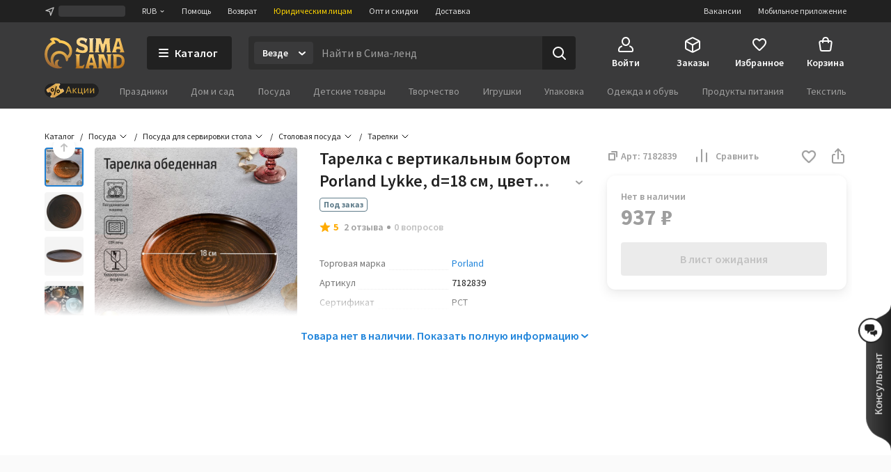

--- FILE ---
content_type: text/html; charset=UTF-8
request_url: https://www.sima-land.ru/7182839/tarelka-s-vertikalnym-bortom-porland-lykke-d-18-cm-cvet-korichnevyy/
body_size: 64652
content:

    <!doctype html>
    <html lang="ru">
    <head itemscope itemtype="http://schema.org/WPHeader">
        <title itemprop="headline">Тарелка с вертикальным бортом Porland Lykke, d=18 см, цвет коричневый (7182839) - Купить по цене от 909.00 руб. | Интернет магазин SIMA-LAND.RU</title>
        
            <meta  itemprop="keywords" name="keywords" content="посуда, посуда для сервировки стола, столовая посуда, тарелки, тарелка с вертикальным бортом porland lykke, d=18 см, цвет коричневый, 7182839, купить тарелка с вертикальным бортом porland lykke, d=18 см, цвет коричневый, тарелка с вертикальным бортом porland lykke, d=18 см, цвет коричневый оптом">
        
            <meta  itemprop="description" name="description" content="Тарелка с вертикальным бортом Porland Lykke, d=18 см, цвет коричневый (арт. 7182839) оптом и в розницу. Бесплатная консультация. Заказывайте онлайн с быстрой доставкой из интернет-магазина SIMA-LAND.RU">
        
            <meta  property="og:url" content="https://www.sima-land.ru/7182839/tarelka-s-vertikalnym-bortom-porland-lykke-d-18-cm-cvet-korichnevyy/">
        
            <meta  property="og:title" content="Тарелка с вертикальным бортом Porland Lykke, d=18 см, цвет коричневый">
        
            <meta  property="og:description" content="Цена: 909.00 руб. Закажите прямо сейчас!">
        
            <meta  property="og:type" content="website">
        
            <meta  property="og:image" content="https://goods-photos.static1-sima-land.com/items/6320493/15/1600.jpg?v=1649940676">
        
            <meta  property="og:image" content="https://goods-photos.static1-sima-land.com/items/6320493/0/1600.jpg?v=1719222847">
        
            <meta  property="og:image" content="https://goods-photos.static1-sima-land.com/items/6320493/1/1600.jpg?v=1719222854">
        
            <meta  property="og:image" content="https://goods-photos.static1-sima-land.com/items/6320493/2/1600.jpg?v=1719222860">
        
            <meta  property="og:image" content="https://goods-photos.static1-sima-land.com/items/6320493/10/1600.jpg?v=1649940676">
        
            <meta  property="og:image" content="https://goods-photos.static1-sima-land.com/items/6320493/11/1600.jpg?v=1649940676">
        
            <meta  property="og:image" content="https://goods-photos.static1-sima-land.com/items/6320493/3/1600.jpg?v=1719222867">
        
            <meta  property="og:image" content="https://goods-photos.static1-sima-land.com/items/6320493/4/1600.jpg?v=1719222873">
        
            <meta  property="og:image" content="https://goods-photos.static1-sima-land.com/items/6320493/15/1600.jpg?v=1649940676">
        
            <link href="https://oko.sima-land.ru" rel="preconnect">

            <link href="https://chponki.sima-land.ru" rel="preconnect">
        
            <link href="https://www.sima-land.ru/7182839/tarelka-s-vertikalnym-bortom-porland-lykke-d-18-cm-cvet-korichnevyy/" rel="canonical">
        
        <script>
    var app = {
        userJson: {
            is_cloudparser_enabled:  false 
        },
        abSegment: "O",
        cart: {
            sum:  0 
        },
        search: {
            typo: "elastic",
            sts:  false ,
            "sts-size": 100,
            ranker:  false ,
            "ranker-size": 1000
        }
    };
</script>

        

        
            <script>var dataLayer = [{"pageType":"item","Versia_verstki":"desktop","product_id":7182839,"device":"desktop","minOrderSum":1,"ecommerce":{"detail":{"products":[{"id":7182839,"category":34459,"name":"Тарелка с вертикальным бортом Porland Lykke, d=18 см, цвет коричневый","dimension1":"Тарелки","rootCategory":12,"price":937}]},"currencyCode":"RUB"},"ecomm_pagetype":"product","ecomm_prodid":[7182839],"ecomm_totalvalue":[937],"client_type":"newcomer","cart_sum":0,"bonus_sum":0,"geo":{"settlement":"Columbus","country":"US","region":"Ohio"}}];</script>
        
            <script>
window.tagmanager = window.tagmanager || {};
Object.assign(window.tagmanager, {
  page: "product",
  segment: "O", 
});
</script>

        
            <meta name="viewport" content="width=device-width"><meta name="apple-itunes-app" content="app-id=1057565689"><meta http-equiv="origin-trial" content="AhbisKn0hnygzXvkndQTLDMuCF3g4+BOToryZjiuMXi8KxXiR91TrP7ACPqroE8gY937UF/LX0u4vfCTnFKMoA8AAAB5eyJvcmlnaW4iOiJodHRwczovL3NpbWEtbGFuZC5ydTo0NDMiLCJmZWF0dXJlIjoiS2V5Ym9hcmRGb2N1c2FibGVTY3JvbGxlcnNPcHRPdXQiLCJleHBpcnkiOjE3NDIzNDIzOTksImlzU3ViZG9tYWluIjp0cnVlfQ=="><link rel="apple-touch-icon-precomposed" href="/favicon/apple-touch-icon.png"><link rel="apple-touch-icon" href="/favicon/apple-touch-icon.png"><link rel="apple-touch-icon-precomposed" sizes="144x144" href="/favicon/apple-touch-icon-144x144.png"><link rel="apple-touch-icon-precomposed" sizes="152x152" href="/favicon/apple-touch-icon-152x152.png"><link rel="apple-touch-icon" sizes="180x180" href="/favicon/apple-touch-icon-180x180.png"><link rel="icon" type="image/png" href="/favicon/favicon-32x32.png" sizes="32x32"><link rel="icon" type="image/png" href="/favicon/favicon-16x16.png" sizes="16x16"><link rel="icon" href="/favicon/favicon-144.ico" sizes="144x144"><link rel="preload" href="//assets2.static1-sima-land.com/vendor/2.4.0/source-sans-pro-400.04c94f2b.woff2" as="font" type="font/woff2" crossorigin=""><link rel="preload" href="//assets2.static1-sima-land.com/vendor/2.4.0/source-sans-pro-700.04c94f2b.woff2" as="font" type="font/woff2" crossorigin=""><style>*{box-sizing:border-box}body{margin:0;min-width:995px;font-family:-apple-system,BlinkMacSystemFont,'Source Sans Pro',"Segoe UI",Roboto,"Helvetica Neue",Ubuntu,Arial,sans-serif;overflow-y:scroll}@font-face{font-family:'Source Sans Pro';font-style:normal;font-weight:300;font-display:swap;src:url('//assets2.static1-sima-land.com/vendor/2.4.0/source-sans-pro-300.04c94f2b.woff2') format('woff2'),url('//assets2.static1-sima-land.com/vendor/2.4.0/source-sans-pro-300.04c94f2b.woff') format('woff')}@font-face{font-family:'Source Sans Pro';font-style:normal;font-weight:400;font-display:swap;src:url('//assets2.static1-sima-land.com/vendor/2.4.0/source-sans-pro-400.04c94f2b.woff2') format('woff2'),url('//assets2.static1-sima-land.com/vendor/2.4.0/source-sans-pro-400.04c94f2b.woff') format('woff')}@font-face{font-family:'Source Sans Pro';font-style:normal;font-weight:500;font-display:swap;src:url('//assets2.static1-sima-land.com/vendor/2.4.0/source-sans-pro-600.04c94f2b.woff2') format('woff2'),url('//assets2.static1-sima-land.com/vendor/2.4.0/source-sans-pro-600.04c94f2b.woff') format('woff')}@font-face{font-family:'Source Sans Pro';font-style:normal;font-weight:600;font-display:swap;src:url('//assets2.static1-sima-land.com/vendor/2.4.0/source-sans-pro-600.04c94f2b.woff2') format('woff2'),url('//assets2.static1-sima-land.com/vendor/2.4.0/source-sans-pro-600.04c94f2b.woff') format('woff')}@font-face{font-family:'Source Sans Pro';font-style:normal;font-weight:700;font-display:swap;src:url('//assets2.static1-sima-land.com/vendor/2.4.0/source-sans-pro-700.04c94f2b.woff2') format('woff2'),url('//assets2.static1-sima-land.com/vendor/2.4.0/source-sans-pro-700.04c94f2b.woff') format('woff')}@font-face{font-family:'Source Sans Pro';font-style:normal;font-weight:800;font-display:swap;src:url('//assets2.static1-sima-land.com/vendor/2.4.0/source-sans-pro-700.04c94f2b.woff2') format('woff2'),url('//assets2.static1-sima-land.com/vendor/2.4.0/source-sans-pro-700.04c94f2b.woff') format('woff')}</style>
        
        
        
        
            <script type="text/javascript">
                window.simaland__pageData = {
                    
                        "defaultPhoneMaskId": "russia"
                    
                };
            </script>
        
    </head>
    <body >
    
        
    
    
    
    
    <script type="text/javascript">window["tag-manager__envs"] = JSON.parse("{\"PUBLIC_SENTRY_ENVIRONMENT\":\"production\"}");</script><script defer type="text/javascript" src="//assets2.static1-sima-land.com/tag-manager/1.28.0/index.ac8ee40e.js"></script><link rel="stylesheet" type="text/css" href="//assets2.static1-sima-land.com/header/3.28.0/index.desktop.df360a39.css" /><div id="header__root"><div class="roAF1I"><div class="qKkrZl"><div class="D1znr2"><div class="tQSvq9 wqIFNs JFDUI_ gdGmbl TP_B4z A3wFgs mITc8C"><div class="SqRD6P MKErgd"><div class="MKErgd"><span class="nUhYtz V9e9vH" aria-label="Изменить город" data-testid="top-bar:settlement-form-opener"><svg width="24" height="24" viewBox="0 0 24 24" class="lvVx8e" fill="#c2c2c2" aria-hidden="true"><path fill-rule="evenodd" d="M20.212 3.793a1 1 0 0 1 .227 1.066L14.09 21.364a1 1 0 0 1-1.907-.134l-1.764-7.644-7.644-1.763a1 1 0 0 1-.134-1.908l16.505-6.348a1 1 0 0 1 1.066.226M6.41 10.608l5.068 1.17a1 1 0 0 1 .75.75l1.17 5.068 4.367-11.355z" clip-rule="evenodd"></path></svg><span class="wmuE1D"></span></span></div><span class="DnIOjX yKOYGN enOBz4" aria-label="Изменить валюту" data-testid="top-bar:currency-modal-opener">RUB<svg width="8" height="8" viewBox="0 0 16 16" fill="#e0e0e0" class="qd40kH" aria-hidden="true"><path fill-rule="evenodd" d="M3.247 6.342a1 1 0 0 1 1.412-.095L8 9.171l3.342-2.924a1 1 0 0 1 1.316 1.506l-4 3.5a1 1 0 0 1-1.316 0l-4-3.5a1 1 0 0 1-.095-1.411" clip-rule="evenodd"></path></svg></span><a href="/info/?from=header" class="DnIOjX yKOYGN">Помощь</a><a href="/info/vozvrat/kak-oformit-pretenziyu/?from=header" class="DnIOjX yKOYGN">Возврат</a><a class="DnIOjX yKOYGN rOcYaj" href="/optovyy-postavshchik/?from=header" target="_blank">Юридическим лицам</a><a class="DnIOjX yKOYGN" href="/opt/?from=header">Опт и скидки</a><a href="/info/delivery/?from=header" class="DnIOjX yKOYGN">Доставка</a></div><div class="z4AM3H"><div data-testid="contact-widget:loader" class="xWjlIh DnIOjX"></div><a href="/mobile/?from=header" target="_blank" rel="noopener" class="DnIOjX yKOYGN enOBz4">Мобильное приложение</a><a href="https://rabota.sima-land.ru/?utm_source=header&amp;utm_medium=site&amp;utm_campaign=vac" target="_blank" rel="noopener noreferrer" class="DnIOjX yKOYGN enOBz4">Вакансии</a></div></div></div></div><div data-testid="header" class="vKk2Dp"><div class="pXPxij BuZC5r"><div class="iAIZVk"></div><div class="cvC6Yj"><div class="BQxSY1"><div class="zp8MWx"><div class="vSISPf"><a class="g6y0o3" aria-label="ссылка на главную страницу" href="/"><div class="F_OdXs" data-testid="logo"><svg width="115" height="46" fill="none" viewBox="0 0 115 46" class="bItZrY"><g clip-path="url(#big-logo_svg__clip0)"><path fill="url(#big-logo_svg__paint0_radial)" d="M39.62 20.792a14.64 14.64 0 0 0-1.315-6.437c-.92-2.018-2.426-3.801-4.136-5.214a20.77 20.77 0 0 0-11.357-4.372 12.6 12.6 0 0 0-4.03-2.76c-1.766-.655-3.64-1.052-5.523-1.005-2.64 0-4.517 1.088-5.207 2.009A.83.83 0 0 0 8.135 4.2c1.057.69 1.947 1.725 2.531 2.845v.083h-.083c-3.254 1.738-5.886 4.166-7.766 7.34A20.16 20.16 0 0 0 0 24.961a21.7 21.7 0 0 0 1.528 8.181c.978 2.425 2.254 4.62 4.129 6.442a19.3 19.3 0 0 0 6.607 4.188c2.647.995 5.453 1.592 8.28 1.565 3.682 0 4.677-1.503 4.747-1.587s.155-.548-.435-.506-.674.056-1.545-.056-4.37-.913-4.48-5a5.8 5.8 0 0 1 .433-2.4 6.3 6.3 0 0 1 1.396-2.11.507.507 0 0 0-.249-.865 5 5 0 0 0-1.05-.102c-1.375.055-2.307.616-3.268 1.602-.899.923-1.419 2.64-1.432 3.665-.014 1.025.074 2.066.771 3.212-1.34-.964-2.527-3.932-2.85-6.97s.82-5.977 2.43-7.56c1.635-1.573 3.755-2.5 6.024-2.472 1.314-.058 2.613.137 3.82.662 1.205.525 2.36 1.318 3.212 2.32 1.25 1.564 2.113 3.493 2.393 5.476.184 1.252.451 2.476 1.418 2.476a1.7 1.7 0 0 0 1.196-.626 4.43 4.43 0 0 0 1.012-3.258v-.469h.056c1.136-.653 2.146-1.56 2.981-2.569a11.4 11.4 0 0 0 2.494-7.408m-5.568 4.868c-.35.42-.749.853-1.188 1.179l-.092.064-.055-.092c-.666-1.095-1.614-2.154-2.542-3.038a13.3 13.3 0 0 0-9.12-3.561 12.33 12.33 0 0 0-8.933 3.6c-1.172 1.169-1.9 2.561-2.521 4.095a12.3 12.3 0 0 0-.903 4.83c.041 2.601.241 3.229.865 5.026-.276-.24-5.617-4.03-5.623-12.802a16.4 16.4 0 0 1 2.761-9.203c1.773-2.62 4.219-4.661 7.14-5.872a21 21 0 0 1 2.062-.718 11.5 11.5 0 0 0-2.641-4.399c1.54-.244 2.98-.01 4.383.672 1.404.681 2.677 1.833 3.439 3.194l.791.056c3.582.108 6.927 1.274 9.781 3.44 1.266 1.043 2.415 2.364 3.089 3.86.673 1.494.993 3.125.936 4.764a7.43 7.43 0 0 1-1.63 4.905"></path><path fill="url(#big-logo_svg__paint1_radial)" fill-rule="evenodd" d="M50.524 6.867c0 1.523 1.04 2.142 5.043 3.324 4.546 1.33 6.534 2.705 6.544 6.5 0 4.893-2.761 6.463-7.363 6.463-3.318 0-5.377-.797-6.83-1.359-.563-.218-1.034-.4-1.453-.488h-1.84l1.84-5.54h.92c.92 1.847 3.682 3.694 7.363 3.694 1.951 0 2.761-.923 2.761-1.847 0-1.228-.359-2.511-4.261-3.693s-7.362-2.29-7.362-6.906c0-3.103 2.724-6.011 7.932-6.011 2.418 0 5.012 1.098 6.43 1.7l.35.147h.92l-1.84 5.54h-.92a4.95 4.95 0 0 0-1.806-2.59c-.868-.642-2.258-.98-3.336-.965-1.887 0-3.092.794-3.092 2.03m52.071-4.016v.923L97.993 19.47a5.3 5.3 0 0 1-.92 1.847v.923h6.442v-.923a1.85 1.85 0 0 1-.92-1.847l.92-1.846h4.601l.921 1.846a1.855 1.855 0 0 1-.921 1.847v.923h6.443v-.923a5.3 5.3 0 0 1-.921-1.847l-4.601-15.696V1.928h-6.442zm.92 11.08v-.924l1.841-6.463h.92l1.84 6.463v.924zM56.579 39.783a3.41 3.41 0 0 1-2.76 1.847h-3.682V27.78c0-1.847.92-1.847.92-1.847v-.923h-6.442v.923s.92 0 .92 1.847v14.773c0 1.847-.92 1.847-.92 1.847v.923H55.66l1.84-5.54zm7.363-13.85v.924L59.34 42.553c0 1.847-.92 1.847-.92 1.847v.923h6.442V44.4a1.84 1.84 0 0 1-.92-1.847l.92-1.847h4.601l.92 1.847a1.85 1.85 0 0 1-.92 1.847v.923h6.443V44.4s-.92 0-.92-1.847l-4.602-15.696V25.01h-6.442zm.92 11.08v-.923l1.84-6.463h.92l1.841 6.463v.923zM85.109 25.01h-8.283v.923s.92 0 .92 1.847v14.773c0 1.847-.92 1.847-.92 1.847v.923h6.442V44.4s-.92 0-.92-1.847V29.627l6.57 15.336c.093.221.544.36.792.36h6.443V44.4s-.92 0-.92-1.847V27.78c0-1.847.92-1.847.92-1.847v-.923H89.71v.923s.92 0 .92 1.847v11.08zm12.884 0h6.442c5.043 0 10.565 2.031 10.565 9.787 0 7.571-5.043 10.526-10.565 10.526h-6.442V44.4s.92 0 .92-1.847V27.78c0-1.847-.92-1.847-.92-1.847zm5.522 16.62h.92c4.601 0 6.405-2.89 6.442-6.833 0-4.829-1.841-6.094-6.442-6.094h-.92zM93.391 4.697c0 1.847.92 14.773.92 14.773 0 1.847.92 1.847.92 1.847v.923H88.79v-.923s.92 0 .92-1.847l-.92-9.233h-.92L85.108 22.24h-2.761l-2.761-12.003h-.92l-.92 9.233c0 1.847.92 1.847.92 1.847v.923h-6.443v-.923s.92 0 .92-1.847c0 0 .92-12.926.92-14.773s-.92-1.846-.92-1.846v-.923h7.363l2.76 8.31h.921l2.761-8.31h7.363v.923s-.92 0-.92 1.846M69.463 19.47V4.697c0-1.846.92-1.846.92-1.846v-.923h-6.441v.923s.92 0 .92 1.846V19.47c0 1.847-.92 1.847-.92 1.847v.923h6.442v-.923s-.92 0-.92-1.847" clip-rule="evenodd"></path></g><defs><radialGradient id="big-logo_svg__paint0_radial" cx="0" cy="0" r="1" gradientTransform="matrix(-10.60621 41.86003 -36.93855 -9.35924 23.92 1)" gradientUnits="userSpaceOnUse"><stop offset="0.319" stop-color="#FEC955"></stop><stop offset="1" stop-color="#A06933"></stop></radialGradient><radialGradient id="big-logo_svg__paint1_radial" cx="0" cy="0" r="1" gradientTransform="rotate(107.447 31.527 22.14)scale(50.6293 77.4559)" gradientUnits="userSpaceOnUse"><stop offset="0.021" stop-color="#FBEAC7"></stop><stop offset="0.208" stop-color="#FCD88F"></stop><stop offset="0.573" stop-color="#F9C864"></stop><stop offset="1" stop-color="#AE6510"></stop></radialGradient><clipPath id="big-logo_svg__clip0"><path fill="#fff" d="M0 0h115v46H0z"></path></clipPath></defs></svg></div></a></div><button class="hs_ESB GN0kXi" data-testid="main-bar:catalog-opener"><svg width="16" height="16" viewBox="0 0 16 16" class="wsnWWL rt6Yyh" fill="currentColor" aria-hidden="true"><path fill-rule="evenodd" d="M1 3a1 1 0 0 1 1-1h12a1 1 0 1 1 0 2H2a1 1 0 0 1-1-1m0 5a1 1 0 0 1 1-1h12a1 1 0 1 1 0 2H2a1 1 0 0 1-1-1m0 5a1 1 0 0 1 1-1h12a1 1 0 1 1 0 2H2a1 1 0 0 1-1-1" clip-rule="evenodd"></path></svg><span>Каталог</span></button><div class="lgHHJH" data-testid="search-field:common-wrapper"><form class="RFVio6" data-testid="search-field:form"><div class="oLg2ro" data-testid="search-field:chip-wrapper"><input type="search" aria-label="Введите поисковый запрос" data-testid="search-field:input" class="vbTCwU uLpMMm" spellcheck="false" maxLength="500" placeholder="Найти в Сима-ленд" value=""/><div class="xAiLaX" data-testid="chip-box"><div data-testid="opener" class="d4VMZn"><span class="rRghAs g9IbVH rdozkI PAKFCp TJ1aYp" data-testid="chip"><span class="TbvTnA">Везде</span><span class="L1qkUX"><div class="z6t3Cp"><svg width="16" height="16" viewBox="0 0 16 16" fill="currentColor" class="WORlII"><path fill-rule="evenodd" d="M3.247 6.342a1 1 0 0 1 1.412-.095L8 9.171l3.342-2.924a1 1 0 0 1 1.316 1.506l-4 3.5a1 1 0 0 1-1.316 0l-4-3.5a1 1 0 0 1-.095-1.411" clip-rule="evenodd"></path></svg></div></span></span></div></div></div><button data-testid="search-field:submit-button" type="submit" class="MW3YTt dl_hQC" aria-label="Поиск"><svg width="24" height="24" viewBox="0 0 24 24" fill="currentColor"><path fill-rule="evenodd" d="M3 11a8 8 0 1 1 16 0 8 8 0 0 1-16 0m8-6a6 6 0 1 0 0 12 6 6 0 0 0 0-12" clip-rule="evenodd"></path><path fill-rule="evenodd" d="M15.293 15.293a1 1 0 0 1 1.414 0l5 5a1 1 0 0 1-1.414 1.414l-5-5a1 1 0 0 1 0-1.414" clip-rule="evenodd"></path></svg></button></form></div></div><div class="cw2qIF"><nav class="mBklgD"><div class="SGeAxV"><a class="DqjhbV" data-testid="nav-item:cabinet"><div class="yMLpBL"><svg width="24" height="24" viewBox="0 0 24 24" fill="currentColor" aria-hidden="true"><path fill-rule="evenodd" d="M12 1C8.599 1 6 4.002 6 7.5S8.599 14 12 14s6-3.002 6-6.5S15.401 1 12 1M8 7.5C8 4.923 9.878 3 12 3s4 1.923 4 4.5-1.878 4.5-4 4.5-4-1.923-4-4.5" clip-rule="evenodd"></path><path d="M6.936 14.149a1 1 0 0 1-.585 1.287c-1.77.664-2.564 1.614-2.946 2.427C3.005 18.711 3 19.518 3 20c0 .264.002.445.023.602.02.149.049.203.06.218 0 .001.016.034.123.076.127.05.368.104.794.104h16c.426 0 .667-.055.794-.104.107-.042.124-.075.124-.076.01-.015.04-.07.06-.218.02-.157.022-.338.022-.602 0-.482-.006-1.289-.405-2.137-.382-.813-1.176-1.763-2.946-2.427a1 1 0 1 1 .702-1.872c2.23.836 3.437 2.136 4.054 3.448C23 18.277 23 19.46 23 19.985v.094c.002.435.006 1.215-.418 1.85C22.057 22.718 21.132 23 20 23H4c-1.132 0-2.057-.283-2.582-1.07-.424-.636-.42-1.416-.418-1.851v-.094c0-.525 0-1.708.595-2.973C2.213 15.7 3.42 14.4 5.65 13.564a1 1 0 0 1 1.287.585"></path></svg></div><span class="T24kxM">Войти</span></a></div><div class="SGeAxV"><a href="/orders/" class="DqjhbV" data-testid="nav-item:orders"><div class="yMLpBL"><svg width="24" height="24" viewBox="0 0 24 24" aria-hidden="true" fill="currentColor"><path fill-rule="evenodd" d="M12 1.24c-.72 0-1.368.327-2.098.697l-.15.076L3.71 5.054c-.5.252-.941.474-1.29.698-.378.241-.719.527-.974.942s-.358.847-.404 1.293C1 8.4 1 8.893 1 9.453v6.094c0 .56 0 1.054.042 1.466.046.446.149.879.404 1.293.255.415.596.7.974.942.349.224.79.446 1.29.698l6.041 3.041.151.077c.73.369 1.379.697 2.098.697.72 0 1.368-.328 2.098-.697l.15-.077 6.042-3.041c.5-.252.941-.474 1.29-.698.378-.241.719-.527.974-.942.256-.414.358-.847.404-1.293.042-.412.042-.906.042-1.466V9.453c0-.56 0-1.054-.042-1.466-.046-.446-.148-.879-.404-1.293-.255-.415-.596-.7-.974-.942-.349-.224-.79-.446-1.29-.698l-6.041-3.041-.151-.076c-.73-.37-1.379-.698-2.098-.698m-1.35 2.559c.974-.49 1.168-.56 1.35-.56s.376.07 1.35.56l6 3.021.47.238-6.374 3.506c-.488.268-.794.435-1.04.541-.227.098-.333.112-.406.112s-.18-.014-.406-.112c-.246-.106-.552-.273-1.04-.541l-.032-.018-.073-.04L4.18 7.058q.206-.106.47-.238zM3.006 8.694C3 8.912 3 9.174 3 9.5v6.002c0 .62.001 1.01.032 1.306.028.274.075.382.117.45s.117.158.349.307c.251.16.599.337 1.153.616l6 3.021.349.174v-6.51c0-.596-.001-.97-.03-1.256-.026-.264-.07-.369-.11-.435-.039-.067-.11-.156-.328-.306-.233-.16-.554-.339-1.063-.619l-.023-.013zm11.55 3.542c-.523.288-.85.47-1.087.632-.218.15-.29.239-.329.306-.04.066-.083.171-.11.435-.028.286-.029.66-.029 1.256v6.51q.155-.076.35-.174l6-3.021c.553-.279.9-.455 1.152-.616.232-.149.308-.239.35-.307s.088-.176.116-.45c.03-.297.032-.686.032-1.306V9.5c0-.326 0-.588-.005-.806z" clip-rule="evenodd"></path></svg></div><span class="T24kxM">Заказы</span></a></div><div class="SGeAxV"><a href="/wish/" class="DqjhbV" data-testid="nav-item:favorites"><div class="yMLpBL"><svg width="24" height="24" viewBox="0 0 24 24" aria-hidden="true" fill="currentColor"><path d="M19.657 4.01C17.018 2.174 13.76 3.031 12 5.132c-1.759-2.1-5.018-2.968-7.657-1.122-1.4.98-2.279 2.632-2.339 4.376-.14 3.958 3.299 7.13 8.547 11.996l.1.091c.76.704 1.93.704 2.689-.01l.11-.102c5.248-4.855 8.676-8.027 8.546-11.985-.06-1.734-.94-3.386-2.339-4.366M12.1 18.862l-.1.102-.1-.102C7.142 14.466 4.003 11.559 4.003 8.61c0-2.04 1.5-3.57 3.499-3.57 1.22 0 2.415.634 3.122 1.593.333.451.817.814 1.378.814.564 0 1.05-.367 1.385-.821.702-.955 1.894-1.586 3.111-1.586 2 0 3.5 1.53 3.5 3.57 0 2.948-3.14 5.855-7.898 10.25"></path></svg></div><span class="T24kxM">Избранное</span></a></div><div class="hNXpO6" data-testid="nav-item:cart"><a href="/cabinet/cart/" class="uB1I6s JPpg1C" data-testid="link"><div class="VAowBn"><svg width="24" height="24" viewBox="0 0 24 24" aria-hidden="true" fill="currentColor"><path fill-rule="evenodd" d="M7.12 6c.082-.678.216-1.35.44-1.967.296-.813.767-1.591 1.527-2.161C9.855 1.297 10.827 1 12 1s2.145.297 2.912.872c.76.57 1.232 1.348 1.528 2.161.224.616.358 1.29.439 1.967h1.815a3 3 0 0 1 2.97 3.424l-1.429 10A3 3 0 0 1 17.265 22H6.735a3 3 0 0 1-2.97-2.576l-1.429-10A3 3 0 0 1 5.306 6zm2.016 0c.066-.46.162-.893.304-1.283.204-.562.482-.971.848-1.245C10.644 3.203 11.173 3 12 3s1.355.203 1.713.472c.364.274.643.683.847 1.245.142.39.238.823.303 1.283zM7.004 8Q7 8.479 7 8.913V9a1 1 0 0 0 2 0q-.002-.502.006-1h5.988q.007.498.006 1a1 1 0 1 0 2 0v-.087q.001-.434-.004-.913h1.698a1 1 0 0 1 .99 1.141l-1.429 10a1 1 0 0 1-.99.859H6.735a1 1 0 0 1-.99-.859l-1.429-10A1 1 0 0 1 5.306 8z" clip-rule="evenodd"></path></svg></div><span class="QwJlEk" data-testid="cart-sum">Корзина</span></a><div class="a2r1XE" data-testid="cart-popup"></div></div></nav></div></div><div class="NQjehG"><nav class="hIBXu_"><a href="/offers/?from=header" class="iwOaGQ UbLmCL" data-testid="category-bar:offers-link"><svg width="78" height="20" fill="none" viewBox="0 0 78 20" class="uxnmyo"><g clip-path="url(#offers-gold_svg__clip0_30982_38608)"><rect width="78" height="20" fill="#212121" rx="10"></rect><path fill="#212121" d="M0 9.95C0 4.4 4.5-.1 10.05-.1h57.9C73.5-.1 78 4.4 78 9.95S73.5 20 67.95 20h-57.9C4.5 20 0 15.5 0 9.95"></path><g clip-path="url(#offers-gold_svg__clip1_30982_38608)"><path fill="#F0C69B" d="m4.336 12.426-1.46-2.337a1.47 1.47 0 0 1 .47-2.024l15.474-9.67a1.47 1.47 0 0 1 2.025.465l1.504 2.406a.7.7 0 0 1-.225.967 2.81 2.81 0 0 0-.899 3.869l.276.442a2.81 2.81 0 0 0 3.871.888.7.7 0 0 1 .968.222l1.383 2.212a1.47 1.47 0 0 1-.47 2.025L11.777 21.56a1.47 1.47 0 0 1-2.025-.465l-1.34-2.143a.784.784 0 0 1 .251-1.08l.056-.034a3.07 3.07 0 0 0 .982-4.228 3.07 3.07 0 0 0-4.23-.971l-.056.035a.783.783 0 0 1-1.08-.248"></path><path fill="url(#offers-gold_svg__paint0_linear_30982_38608)" d="M4.33 12.428 2.868 10.09c-.43-.688-.243-1.58.417-1.992l14.827-9.265c.66-.412 1.544-.19 1.973.499l1.505 2.408a.69.69 0 0 1-.2.952c-1.261.788-1.619 2.493-.797 3.808l.277.442c.821 1.315 2.51 1.741 3.772.953a.69.69 0 0 1 .943.238l1.384 2.214c.43.688.242 1.58-.418 1.993l-14.826 9.264c-.66.412-1.544.19-1.974-.498l-1.34-2.145c-.23-.367-.13-.843.223-1.063l.053-.033c1.38-.862 1.77-2.726.872-4.163-.898-1.436-2.744-1.902-4.124-1.04l-.053.033c-.352.22-.823.101-1.052-.266"></path><path fill="#000" fill-rule="evenodd" d="M10.035 7.135a2.433 2.433 0 0 0-.779 3.351 2.433 2.433 0 0 0 3.354.77 2.433 2.433 0 0 0 .778-3.352 2.433 2.433 0 0 0-3.353-.769m.273 2.694a1.194 1.194 0 0 1 .382-1.645c.56-.35 1.297-.18 1.646.378a1.194 1.194 0 0 1-.382 1.645c-.56.35-1.297.18-1.646-.378" clip-rule="evenodd"></path><path fill="#000" d="M16.965 3.84a.617.617 0 0 1 .464.742l-2.653 11.42a.62.62 0 0 1-.744.465.62.62 0 0 1-.464-.742l2.653-11.42a.62.62 0 0 1 .744-.465"></path><path fill="#000" fill-rule="evenodd" d="M17.609 12.403a2.433 2.433 0 0 1 .778-3.352 2.433 2.433 0 0 1 3.354.77 2.433 2.433 0 0 1-.779 3.35 2.433 2.433 0 0 1-3.353-.768m1.434-2.302a1.194 1.194 0 0 0-.382 1.644 1.194 1.194 0 0 0 1.646.378c.56-.35.73-1.087.382-1.645a1.194 1.194 0 0 0-1.646-.377" clip-rule="evenodd"></path></g><path fill="#D5A43B" fill-rule="evenodd" d="m34.017 4.2-3.619 9.77h1.286l.986-2.796h3.905l.986 2.797h1.285L35.228 4.2zm-.986 5.938 1.537-4.36h.109l1.537 4.36z" clip-rule="evenodd"></path><path fill="#D5A43B" d="M42.105 10.646h-.374v3.324h-1.184V6.672h1.184v3.053h.374l2.836-3.053h1.422l-3.3 3.44 3.429 3.858h-1.517zM54.096 13.97v1.93h1.13v-2.905h-1.17V6.672h-1.184v6.324h-3.564V6.672h-1.184v7.299zM56.763 13.97V6.672h1.183v5.443h.11l3.625-5.443h1.183v7.299h-1.183V8.526h-.11l-3.625 5.444zM65.197 13.97V6.672h1.184v5.443h.109l3.625-5.443h1.183v7.299h-1.183V8.526h-.109l-3.625 5.444z"></path></g><defs><clipPath id="offers-gold_svg__clip0_30982_38608"><rect width="78" height="20" fill="#fff" rx="10"></rect></clipPath><clipPath id="offers-gold_svg__clip1_30982_38608"><path fill="#fff" d="M2.398 0h25.7v20h-25.7z"></path></clipPath><linearGradient id="offers-gold_svg__paint0_linear_30982_38608" x1="20.657" x2="6.31" y1="6.631" y2="15.597" gradientUnits="userSpaceOnUse"><stop stop-color="#E5B559"></stop><stop offset="0.317" stop-color="#D9A54B"></stop><stop offset="0.797" stop-color="#D49C4D"></stop><stop offset="0.965" stop-color="#EFBB69"></stop><stop offset="1" stop-color="#BE8D41"></stop></linearGradient></defs></svg></a><ul class="w3uzCC" data-testid="category-bar:list"><li class="P4_u7t"><a class="UMWjug" href="/prazdniki/?catalog=grey">Праздники</a></li><li class="P4_u7t"><a class="UMWjug" href="/dom-i-sad/?catalog=grey">Дом и сад</a></li><li class="P4_u7t"><a class="UMWjug" href="/posuda/?catalog=grey">Посуда</a></li><li class="P4_u7t"><a class="UMWjug" href="/detskie-tovary/?catalog=grey">Детские товары</a></li><li class="P4_u7t"><a class="UMWjug" href="/tvorchestvo/?catalog=grey">Творчество</a></li><li class="P4_u7t"><a class="UMWjug" href="/igrushki/?catalog=grey">Игрушки</a></li><li class="P4_u7t"><a class="UMWjug" href="/upakovka/?catalog=grey">Упаковка</a></li><li class="P4_u7t"><a class="UMWjug" href="/odezhda-i-obuv/?catalog=grey">Одежда и обувь</a></li><li class="P4_u7t"><a class="UMWjug" href="/produkty-pitaniya/?catalog=grey">Продукты питания</a></li><li class="P4_u7t"><a class="UMWjug" href="/tekstil/?catalog=grey">Текстиль</a></li><li class="P4_u7t"><a class="UMWjug" href="/zootovary/?catalog=grey">Зоотовары</a></li><li class="P4_u7t"><a class="UMWjug" href="/zimnie-tovary/?catalog=grey">Зимние товары</a></li></ul></nav></div></div><div class="koe5Hs"></div></div></div></div></div><script>window["header__serverData"] = JSON.parse("{\"app\":{\"page\":{\"id\":6320493,\"type\":\"product\",\"query\":\"\",\"searchQuery\":\"\",\"returnUrl\":\"LzcxODI4MzkvdGFyZWxrYS1zLXZlcnRpa2FsbnltLWJvcnRvbS1wb3JsYW5kLWx5a2tlLWQtMTgtY20tY3ZldC1rb3JpY2huZXZ5eS8=\",\"root_category_id\":0,\"isCatalogAvailable\":true,\"clearSearchInput\":false,\"openSearchHistory\":false,\"marketPlace\":\"\",\"searchFilterParams\":null,\"isStickyHeaderEnabled\":false,\"isBonusBalanceAvailable\":false,\"isAboutForLegalPageEnabled\":true,\"isLegalEntityOfferAvailable\":false,\"isBonusInformerAvailable\":false,\"isNoveltyLinkActive\":true},\"features\":{\"LOGO_TYPE\":\"default\",\"SUB_REGION_SEGMENTS\":\"ALL\",\"CATEGORY_WITH_DESIGN_ELEMENT\":875,\"isNoveltyLinkEnabled\":false},\"cookieAgreementEnabled\":false,\"domain\":\"www\"},\"ui\":{\"notice\":{},\"isSettleAlertShown\":false,\"modal\":null,\"modalPool\":[]},\"search\":{\"query\":\"\",\"fromAdvice\":false,\"history\":[],\"appliedQuery\":\"\",\"inputQuery\":\"\",\"isAbove\":false,\"selectionState\":null},\"searchTips\":{\"data\":null,\"error\":null,\"status\":\"initial\",\"lastQuery\":\"\"},\"defaultSearchTips\":{\"data\":null,\"error\":null,\"status\":\"initial\"},\"currency\":{\"data\":[{\"id\":1,\"name\":\"RUB\",\"rate\":\"1\",\"sign\":\"<span class=\\\"rur\\\">\u0440\u0443\u0431.</span>\",\"description\":\"\u0420\u043E\u0441\u0441\u0438\u0439\u0441\u043A\u0438\u0439 \u0440\u0443\u0431\u043B\u044C\",\"grapheme\":\"\u20BD\"},{\"id\":4,\"name\":\"BYN\",\"rate\":\"26.8381\",\"sign\":\"Br\",\"description\":\"\u0411\u0435\u043B\u043E\u0440\u0443\u0441\u0441\u043A\u0438\u0439 \u0440\u0443\u0431\u043B\u044C\",\"grapheme\":\"Br\"},{\"id\":3,\"name\":\"EUR\",\"rate\":\"90.5366\",\"sign\":\"&euro;\",\"description\":\"\u0415\u0432\u0440\u043E\",\"grapheme\":\"\u20AC\"},{\"id\":2,\"name\":\"USD\",\"rate\":\"77.8332\",\"sign\":\"$\",\"description\":\"\u0414\u043E\u043B\u043B\u0430\u0440 \u0421\u0428\u0410\",\"grapheme\":\"$\"},{\"id\":6,\"name\":\"KZT\",\"rate\":\"0.1447\",\"sign\":\"\u3012\",\"description\":\"\u041A\u0430\u0437\u0430\u0445\u0441\u0442\u0430\u043D\u0441\u043A\u0438\u0439 \u0442\u0435\u043D\u0433\u0435\",\"grapheme\":\"\u3012\"},{\"id\":8,\"name\":\"KGS\",\"rate\":\"0.94\",\"sign\":\"\u0441\u043E\u043C\",\"description\":\"\u041A\u0438\u0440\u0433\u0438\u0437\u0441\u043A\u0438\u0439 \u0441\u043E\u043C\",\"grapheme\":\"\u0441\u043E\u043C\"}],\"error\":null,\"status\":\"success\",\"fetchCount\":1},\"user\":{\"isFetching\":false,\"current\":{\"bonusBalance\":0,\"cart_id\":0,\"cart_sum\":0,\"client_type\":\"newcomer\",\"counterpartyType\":\"individual\",\"currency\":\"RUB\",\"district_id\":0,\"email\":\"\",\"has_counterparty\":false,\"has_entity_counterparty\":false,\"has_permanent_manager\":false,\"id\":0,\"isCounterpartyChooseModalShow\":false,\"isSberCreditLimitAvailable\":false,\"isWholesalePricePriority\":true,\"is_agent\":false,\"is_bonus_enabled\":false,\"is_city_selected\":0,\"is_cloudparser_enabled\":false,\"is_employee\":false,\"is_item_reviewer\":false,\"is_jp_organizer\":false,\"is_mature\":false,\"is_turboparser_enabled\":false,\"menu_counters\":null,\"min_order_sum\":1,\"min_order_sum_delta\":0,\"name\":\"\",\"phone\":\"\",\"photo_url\":\"\",\"redirectUrl\":\"\",\"segment\":\"O\",\"settlement_id\":153982815,\"settlement_name\":\"Columbus\"},\"error\":null,\"creditLimit\":{},\"bonusBalance\":0,\"chatNewMessagesTotalCount\":0},\"topBanner\":{\"data\":null,\"error\":null,\"status\":\"success\",\"fetchCount\":1},\"settlement\":{\"status\":\"initial\",\"data\":null,\"error\":null},\"settlementForm\":{\"value\":\"\",\"suggestions\":[],\"pages\":{},\"status\":\"initial\",\"loadingPage\":1},\"cart\":{\"data\":{\"cart\":null,\"lastUpdateTime\":0},\"error\":null,\"status\":\"initial\"},\"currencyForm\":{\"currencyName\":\"\"},\"counterparties\":{\"data\":null,\"status\":\"initial\",\"error\":null},\"setCounterparty\":{\"data\":null,\"error\":null,\"status\":\"initial\"},\"cartItems\":{\"data\":{\"items\":[],\"lastUpdateTime\":0,\"meta\":null},\"error\":null,\"status\":\"initial\"},\"catalogMenu\":{\"data\":{},\"order\":[],\"isOpen\":false,\"activeMenuId\":null,\"error\":null,\"status\":\"initial\"},\"catalogSubmenu\":{},\"category\":{\"data\":[{\"id\":3003,\"name\":\"\u041F\u0440\u0430\u0437\u0434\u043D\u0438\u043A\u0438\",\"url\":\"/prazdniki/?catalog=grey\"},{\"id\":56801,\"name\":\"\u0414\u043E\u043C \u0438 \u0441\u0430\u0434\",\"url\":\"/dom-i-sad/?catalog=grey\"},{\"id\":12,\"name\":\"\u041F\u043E\u0441\u0443\u0434\u0430\",\"url\":\"/posuda/?catalog=grey\"},{\"id\":5891,\"name\":\"\u0414\u0435\u0442\u0441\u043A\u0438\u0435 \u0442\u043E\u0432\u0430\u0440\u044B\",\"url\":\"/detskie-tovary/?catalog=grey\"},{\"id\":690,\"name\":\"\u0422\u0432\u043E\u0440\u0447\u0435\u0441\u0442\u0432\u043E\",\"url\":\"/tvorchestvo/?catalog=grey\"},{\"id\":687,\"name\":\"\u0418\u0433\u0440\u0443\u0448\u043A\u0438\",\"url\":\"/igrushki/?catalog=grey\"},{\"id\":45722,\"name\":\"\u0423\u043F\u0430\u043A\u043E\u0432\u043A\u0430\",\"url\":\"/upakovka/?catalog=grey\"},{\"id\":3515,\"name\":\"\u041E\u0434\u0435\u0436\u0434\u0430 \u0438 \u043E\u0431\u0443\u0432\u044C\",\"url\":\"/odezhda-i-obuv/?catalog=grey\"},{\"id\":24182,\"name\":\"\u041F\u0440\u043E\u0434\u0443\u043A\u0442\u044B \u043F\u0438\u0442\u0430\u043D\u0438\u044F\",\"url\":\"/produkty-pitaniya/?catalog=grey\"},{\"id\":3397,\"name\":\"\u0422\u0435\u043A\u0441\u0442\u0438\u043B\u044C\",\"url\":\"/tekstil/?catalog=grey\"},{\"id\":5892,\"name\":\"\u0417\u043E\u043E\u0442\u043E\u0432\u0430\u0440\u044B\",\"url\":\"/zootovary/?catalog=grey\"},{\"id\":2907,\"name\":\"\u0417\u0438\u043C\u043D\u0438\u0435 \u0442\u043E\u0432\u0430\u0440\u044B\",\"url\":\"/zimnie-tovary/?catalog=grey\"}],\"error\":null,\"status\":\"success\",\"fetchCount\":1},\"informers\":{\"data\":[],\"error\":null,\"status\":\"initial\"},\"userMenu\":{\"data\":null,\"status\":\"initial\",\"error\":null},\"searchFilters\":{\"data\":null,\"error\":null,\"status\":\"initial\"},\"searchFilter\":{\"data\":null,\"appliedFilter\":null,\"error\":null,\"status\":\"initial\"}}");</script><script>window["header__envs"] = JSON.parse("{\"PUBLIC_API_URL_ILIUM\":\"/iapi/\",\"PUBLIC_CLIENT_CACHE_ENABLED\":\"0\",\"PUBLIC_API_URL_SIMALAND_V3\":\"/api/v3/\",\"PUBLIC_API_URL_SIMALAND_V6\":\"/api/v6/\",\"PUBLIC_SENTRY_ENVIRONMENT\":\"production\",\"PUBLIC_CLIENT_CACHE_SALT\":\"1bf01337\",\"PUBLIC_DEVTOOLS_ENABLED\":\"0\"}");</script><script defer type="text/javascript" src="//assets2.static1-sima-land.com/header/3.28.0/index.desktop.df360a39.js"></script><link rel="stylesheet" type="text/css" href="//assets2.static1-sima-land.com/product/2.40.0/desktop/index.063be110.css" /><div id="product__root"><div class="KQAWlt"><div itemscope="" itemType="http://schema.org/Product"><meta itemProp="name" content="Тарелка с вертикальным бортом Porland Lykke, d=18 см, цвет коричневый"/><meta itemProp="image" content="https://goods-photos.static1-sima-land.com/items/6320493/15/700.jpg?v=1649940676"/><meta itemProp="description" content=""/><meta itemProp="brand" content="Porland"/><div itemProp="aggregateRating" itemscope="" itemType="http://schema.org/AggregateRating"><meta itemProp="ratingValue" content="5"/><meta itemProp="reviewCount" content="2"/></div><div itemProp="offers" itemscope="" itemType="http://schema.org/Offer"><meta itemProp="price" content="937"/><meta itemProp="priceCurrency" content="RUB"/></div><div itemProp="review" itemscope="" itemType="https://schema.org/Review"><meta itemProp="author" content="Нечаевская Ирина"/><meta itemProp="datePublished" content="20 сентября 2025 г."/><div itemProp="reviewRating" itemscope="" itemType="https://schema.org/Rating"><meta itemProp="worstRating" content="1"/><meta itemProp="ratingValue" content="5"/><meta itemProp="bestRating" content="5"/></div><meta itemProp="reviewBody" content="красивая, но дорогая"/></div><div itemProp="review" itemscope="" itemType="https://schema.org/Review"><meta itemProp="author" content="Аноним"/><meta itemProp="datePublished" content="18 декабря 2023 г."/><div itemProp="reviewRating" itemscope="" itemType="https://schema.org/Rating"><meta itemProp="worstRating" content="1"/><meta itemProp="ratingValue" content="5"/><meta itemProp="bestRating" content="5"/></div><meta itemProp="reviewBody" content="Очень понравилась. Полосы на поверхности тарелки рельефные. Прочная."/></div></div><div itemscope="" itemType="https://schema.org/BreadcrumbList"><div itemProp="itemListElement" itemscope="" itemType="https://schema.org/ListItem"><meta itemProp="item" content="/catalog/"/><meta itemProp="name" content="Каталог"/><meta itemProp="position" content="1"/></div><div itemProp="itemListElement" itemscope="" itemType="https://schema.org/ListItem"><meta itemProp="item" content="/posuda/?c_id=12"/><meta itemProp="name" content="Посуда"/><meta itemProp="position" content="2"/></div><div itemProp="itemListElement" itemscope="" itemType="https://schema.org/ListItem"><meta itemProp="item" content="/posuda/servirovka-stola/?c_id=34427"/><meta itemProp="name" content="Посуда для сервировки стола"/><meta itemProp="position" content="3"/></div><div itemProp="itemListElement" itemscope="" itemType="https://schema.org/ListItem"><meta itemProp="item" content="/stolovaya-posuda/?c_id=34458"/><meta itemProp="name" content="Столовая посуда"/><meta itemProp="position" content="4"/></div><div itemProp="itemListElement" itemscope="" itemType="https://schema.org/ListItem"><meta itemProp="item" content="/tarelki/?c_id=34459"/><meta itemProp="name" content="Тарелки"/><meta itemProp="position" content="5"/></div></div><div class="Fa76rh"><div class="_6SV5p"><div class="cvpgoS sM74ni BsCRog IfKrzH DaRvsu cbt_WN"><div class="FCOHHE UHKXSB" data-testid="breadcrumbs"><div class="Z9mlBk" data-testid="item"><div class="Z4LeEP"><span class="IPwfOk"><a href="/catalog/" data-testid="anchor" class="FUK7oh MTnIjn">Каталог</a></span></div></div><div class="Z9mlBk" data-testid="item"><div class="Z4LeEP"><span class="IPwfOk"><a href="/posuda/?c_id=12" data-testid="anchor" class="FUK7oh MTnIjn">Посуда</a><svg width="16" height="16" viewBox="0 0 16 16" fill="none" class="jHhXlk"><path d="M4 6L8 10L12 6" stroke-linecap="round" stroke-linejoin="round"></path></svg></span></div></div><div class="Z9mlBk" data-testid="item"><div class="Z4LeEP"><span class="IPwfOk"><a href="/posuda/servirovka-stola/?c_id=34427" data-testid="anchor" class="FUK7oh MTnIjn">Посуда для сервировки стола</a><svg width="16" height="16" viewBox="0 0 16 16" fill="none" class="jHhXlk"><path d="M4 6L8 10L12 6" stroke-linecap="round" stroke-linejoin="round"></path></svg></span></div></div><div class="Z9mlBk" data-testid="item"><div class="Z4LeEP"><span class="IPwfOk"><a href="/stolovaya-posuda/?c_id=34458" data-testid="anchor" class="FUK7oh MTnIjn">Столовая посуда</a><svg width="16" height="16" viewBox="0 0 16 16" fill="none" class="jHhXlk"><path d="M4 6L8 10L12 6" stroke-linecap="round" stroke-linejoin="round"></path></svg></span></div></div><div class="Z9mlBk" data-testid="item"><div class="Z4LeEP"><span class="IPwfOk"><a href="/tarelki/?c_id=34459" data-testid="anchor" class="FUK7oh MTnIjn">Тарелки</a><svg width="16" height="16" viewBox="0 0 16 16" fill="none" class="jHhXlk"><path d="M4 6L8 10L12 6" stroke-linecap="round" stroke-linejoin="round"></path></svg></span></div></div></div><div class="b__DB7" data-testid="recommendation-carousel-not-available"><div class="DurAIW">Товар закончился. Мы подобрали похожие</div><div class="V9lqZO" data-testid="recommendation-carousel:skeleton"><div><div style="clip-path:url(#skeletonShape-0)" data-testid="recommendation-carousel:skeleton-item" class="ehWCQL Sb0NCj IYtjXR OmiZzD"></div><svg class="BsTdEn"><clipPath id="skeletonShape-0"><rect x="0" y="0" width="200" height="180px" rx="4"></rect><rect x="0" y="190" width="200" height="24" rx="4"></rect><rect x="0" y="218" width="200" height="48" rx="4"></rect><rect x="0" y="270" width="100" height="30" rx="4"></rect></clipPath></svg></div><div><div style="clip-path:url(#skeletonShape-1)" data-testid="recommendation-carousel:skeleton-item" class="ehWCQL Sb0NCj IYtjXR OmiZzD"></div><svg class="BsTdEn"><clipPath id="skeletonShape-1"><rect x="0" y="0" width="200" height="180px" rx="4"></rect><rect x="0" y="190" width="200" height="24" rx="4"></rect><rect x="0" y="218" width="200" height="48" rx="4"></rect><rect x="0" y="270" width="100" height="30" rx="4"></rect></clipPath></svg></div><div><div style="clip-path:url(#skeletonShape-2)" data-testid="recommendation-carousel:skeleton-item" class="ehWCQL Sb0NCj IYtjXR OmiZzD"></div><svg class="BsTdEn"><clipPath id="skeletonShape-2"><rect x="0" y="0" width="200" height="180px" rx="4"></rect><rect x="0" y="190" width="200" height="24" rx="4"></rect><rect x="0" y="218" width="200" height="48" rx="4"></rect><rect x="0" y="270" width="100" height="30" rx="4"></rect></clipPath></svg></div><div><div style="clip-path:url(#skeletonShape-3)" data-testid="recommendation-carousel:skeleton-item" class="ehWCQL Sb0NCj IYtjXR OmiZzD"></div><svg class="BsTdEn"><clipPath id="skeletonShape-3"><rect x="0" y="0" width="200" height="180px" rx="4"></rect><rect x="0" y="190" width="200" height="24" rx="4"></rect><rect x="0" y="218" width="200" height="48" rx="4"></rect><rect x="0" y="270" width="100" height="30" rx="4"></rect></clipPath></svg></div><div><div style="clip-path:url(#skeletonShape-4)" data-testid="recommendation-carousel:skeleton-item" class="ehWCQL Sb0NCj IYtjXR OmiZzD"></div><svg class="BsTdEn"><clipPath id="skeletonShape-4"><rect x="0" y="0" width="200" height="180px" rx="4"></rect><rect x="0" y="190" width="200" height="24" rx="4"></rect><rect x="0" y="218" width="200" height="48" rx="4"></rect><rect x="0" y="270" width="100" height="30" rx="4"></rect></clipPath></svg></div><div><div style="clip-path:url(#skeletonShape-5)" data-testid="recommendation-carousel:skeleton-item" class="ehWCQL Sb0NCj IYtjXR OmiZzD"></div><svg class="BsTdEn"><clipPath id="skeletonShape-5"><rect x="0" y="0" width="200" height="180px" rx="4"></rect><rect x="0" y="190" width="200" height="24" rx="4"></rect><rect x="0" y="218" width="200" height="48" rx="4"></rect><rect x="0" y="270" width="100" height="30" rx="4"></rect></clipPath></svg></div></div></div><div class="YpNmEZ"><div class="RURLyH LXpdJK"><div class="TRMLMl"><div class="relc1k RfYtol j4vrG1"><div class="WTwvOk" data-testid="media-thumbnail-carousel"><div class="tM2zqx GYYwUk"><div class="Tb3Vti cJ5pBl"><div style="transform:translate3d(0px, 0px, 0px)" class="kbbgra"><div class="QNdoOR nPhCzf"><div class="Mm3OgH QxBtuz HLlBdf LDshfU" data-testid="media-thumbnail"><img class="yNu2k8" src="https://goods-photos.static1-sima-land.com/items/6320493/15/140.jpg?v=1649940676" alt="Тарелка с вертикальным бортом Porland Lykke, d=18 см, цвет коричневый - Фото 1" data-testid="image" draggable="false"/></div><div class="Mm3OgH HLlBdf LDshfU" data-testid="media-thumbnail"><img class="yNu2k8" src="https://goods-photos.static1-sima-land.com/items/6320493/0/140.jpg?v=1719222847" alt="Тарелка с вертикальным бортом Porland Lykke, d=18 см, цвет коричневый - Фото 2" data-testid="image" draggable="false"/></div><div class="Mm3OgH HLlBdf LDshfU" data-testid="media-thumbnail"><img class="yNu2k8" src="https://goods-photos.static1-sima-land.com/items/6320493/1/140.jpg?v=1719222854" alt="Тарелка с вертикальным бортом Porland Lykke, d=18 см, цвет коричневый - Фото 3" data-testid="image" draggable="false"/></div><div class="Mm3OgH HLlBdf LDshfU" data-testid="media-thumbnail"><img class="yNu2k8" src="https://goods-photos.static1-sima-land.com/items/6320493/2/140.jpg?v=1719222860" alt="Тарелка с вертикальным бортом Porland Lykke, d=18 см, цвет коричневый - Фото 4" data-testid="image" draggable="false"/></div><div class="Mm3OgH HLlBdf LDshfU" data-testid="media-thumbnail"><img class="yNu2k8" src="https://goods-photos.static1-sima-land.com/items/6320493/10/140.jpg?v=1649940676" alt="Тарелка с вертикальным бортом Porland Lykke, d=18 см, цвет коричневый - Фото 5" data-testid="image" draggable="false"/></div><div class="Mm3OgH HLlBdf LDshfU" data-testid="media-thumbnail"><img class="yNu2k8" src="https://goods-photos.static1-sima-land.com/items/6320493/11/140.jpg?v=1649940676" alt="Тарелка с вертикальным бортом Porland Lykke, d=18 см, цвет коричневый - Фото 6" data-testid="image" draggable="false"/></div><div class="Mm3OgH HLlBdf LDshfU" data-testid="media-thumbnail"><img class="yNu2k8" src="https://goods-photos.static1-sima-land.com/items/6320493/3/140.jpg?v=1719222867" alt="Тарелка с вертикальным бортом Porland Lykke, d=18 см, цвет коричневый - Фото 7" data-testid="image" draggable="false"/></div><div class="Mm3OgH HLlBdf LDshfU" data-testid="media-thumbnail"><img class="yNu2k8" src="https://goods-photos.static1-sima-land.com/items/6320493/4/140.jpg?v=1719222873" alt="Тарелка с вертикальным бортом Porland Lykke, d=18 см, цвет коричневый - Фото 8" data-testid="image" draggable="false"/></div></div></div></div></div></div><div class="pRkDos RWnhQk" data-testid="selected-media"><div class="Q0HkKr FVgC03"><div data-testid="product-photo:root" class="KsLDTN FVgC03"><img class="zdyGoQ" src="https://goods-photos.static1-sima-land.com/items/6320493/15/700.jpg?v=1649940676" alt="Тарелка с вертикальным бортом Porland Lykke, d=18 см, цвет коричневый - Фото 1" data-testid="image" draggable="false"/></div></div></div><div class="ufQKiN"><div class="gQuJEN"><span class="fUt9VK">Аналоги</span></div></div></div></div><div class="CDaUr4"><div class="gnpN7o"><div class="FTbuPD"><div class="lBuH2m" data-testid="block"><div class="wrap" data-testid="brief"><div class="g4bq8U"><h1 class="_9EfqO" data-testid="product-name">Тарелка с вертикальным бортом Porland Lykke, d=18 см, цвет коричневый</h1></div><div class="LEO7PO LbFwJS"><div class="iih0LY"><a class="a8cVzb zh2o3h wYMHid G2dMgs" style="--badge-color:#607D8B" data-testid="badge" target="_blank" rel="nofollow noopener"><span class="Nbe1xv">Под заказ</span></a></div></div><div class="S0Lfmo"><div class="_oONPy"><span data-testid="rating" class="vZiVTa"><span class="hzNOH3 vBivYy" data-testid="rating-value"><svg width="16" height="16" viewBox="0 0 16 16"><path d="M7.536 1.545a.5.5 0 0 1 .928 0l1.711 4.262 4.583.311a.5.5 0 0 1 .287.883L11.52 9.945l1.12 4.454a.5.5 0 0 1-.75.546L8 12.503l-3.89 2.442a.5.5 0 0 1-.75-.546l1.12-4.454L.955 7.001a.5.5 0 0 1 .287-.883l4.583-.31z"></path></svg> <!-- -->5</span></span><div class="RB0Z2S"><a role="button" tabindex="0" data-testid="reviews-counter-button" class="FUK7oh ftLNnP">2 отзыва</a></div><div class="RB0Z2S"><a role="button" data-testid="questions-counter-button" class="FUK7oh ftLNnP HuzmFE">0 вопросов</a></div></div></div></div></div><div class="egRRxw" data-testid="block"><div class="boQYu8 lfGOgL" data-testid="properties-widget"><ul data-testid="properties-block" class="TbtbTP"><li class="Obsk02" style="order:0"><span class="wkY31w">Торговая марка</span><div class="CyARiD"><a href="/trademark/porland/" data-testid="anchor" class="FUK7oh ygs5xM">Porland</a></div></li><li class="Obsk02" style="order:0"><span class="wkY31w">Артикул</span><div class="CyARiD">7182839</div></li><li class="Obsk02" style="order:0"><span class="wkY31w">Сертификат</span><div class="CyARiD">РСТ</div></li><li class="Obsk02" style="order:0"><span class="wkY31w">Страна производитель</span><div class="CyARiD">Турция</div></li><li class="Obsk02" style="order:0"><span class="wkY31w">Состав</span><div class="CyARiD">Фарфор</div></li><li class="Obsk02" style="order:0"><span class="wkY31w">Серия</span><div class="CyARiD"><a href="/series/porland-lykke/" data-testid="anchor" class="FUK7oh ygs5xM">Porland. Lykke</a></div></li></ul><div class="MGtkaO"><a role="button" tabindex="0" data-testid="properties-widget:go-to-all-link" class="FUK7oh Pq5MVW ygs5xM">Все характеристики<!-- --> <svg width="16" height="16" viewBox="0 0 16 16"><path fill-rule="evenodd" d="M6.341 12.753a1 1 0 0 1-.094-1.412L9.171 8 6.247 4.659a1 1 0 0 1 1.506-1.317l3.5 4a1 1 0 0 1 0 1.317l-3.5 4a1 1 0 0 1-1.412.094" clip-rule="evenodd"></path></svg></a></div></div></div><div class="SymZDw" data-testid="block"><div class="m3krpu"><div data-testid="notices"><div class="cSq0od"><div style="background:#f5f5f5" class="rPUNHy d7yRFx" data-testid="product-notice">Допустимое отклонение в диаметре 5 мм.  В связи с особенностью производства.</div></div></div><div><div class="YYQNiX" data-testid="trademark"><div class="_jShKu"><a target="_blank" href="/trademark/porland/" data-testid="trademark-link" class="FUK7oh P90wLv ygs5xM">Все товары <b>Porland</b></a><a target="_blank" href="/tarelki/?f=%7B%22trademark%22%3A%5B16920%5D%7D" data-testid="trademark-link" class="FUK7oh P90wLv ygs5xM">Другие товары категории <b>тарелки Porland</b></a><a target="_blank" href="/tarelki/" data-testid="trademark-link" class="FUK7oh P90wLv ygs5xM">Все товары категории <b>тарелки</b></a></div></div></div></div></div></div><div class="vWapLG"><div class="ieubxK" data-testid="block"><div class="aV2kYL"><div class="tmH8cd"><div data-testid="vendor-code" class="d4lPMM U5QKwK"><svg width="16" height="16" viewBox="0 0 16 16" class="wnobvg"><path fill-rule="evenodd" d="M6 2a1 1 0 0 1 1-1h7a1 1 0 0 1 1 1v7a1 1 0 1 1-2 0V3H7a1 1 0 0 1-1-1M2 5a1 1 0 0 1 1-1h8a1 1 0 0 1 1 1v8.5a1 1 0 0 1-1 1H3a1 1 0 0 1-1-1zm2 1v6.5h6V6z" clip-rule="evenodd"></path></svg> Арт: <!-- -->7182839</div><span class="U5QKwK"><div data-testid="compare-button" class="sCm3gM"><a role="button" tabindex="0" data-testid="add-to-comparison-button" class="FUK7oh FrM7xK Nib0NJ ftLNnP"><svg width="24" height="24" fill="none" viewBox="0 0 24 24" class="xitAsY"><path d="M12 21a1 1 0 0 1-1-1V3a1 1 0 1 1 2 0v17a1 1 0 0 1-1 1M19 21a1 1 0 0 1-1-1V8a1 1 0 1 1 2 0v12a1 1 0 0 1-1 1M4 20a1 1 0 1 0 2 0v-6a1 1 0 1 0-2 0z"></path></svg>Сравнить</a></div></span></div><div class="tmH8cd"><span class="U5QKwK"><div class="hqYesX"><button class="MJ5QoG" role="button" data-testid="button:favorite" aria-label="Добавить в избранное"><div data-testid="wish-button" class="TX9FZN"><div class="e8aXGk UyzE29"><svg width="24" height="24" viewBox="0 0 24 24" stroke="#f5f5f5" stroke-width="2px" class="MQ9Wtt"><path d="M19.657 4.01C17.018 2.174 13.76 3.031 12 5.132c-1.759-2.1-5.018-2.968-7.657-1.122-1.4.98-2.279 2.632-2.339 4.376-.14 3.958 3.299 7.13 8.547 11.996l.1.091c.76.704 1.93.704 2.689-.01l.11-.102c5.248-4.855 8.676-8.027 8.546-11.985-.06-1.734-.94-3.386-2.339-4.366M12.1 18.862l-.1.102-.1-.102C7.142 14.466 4.003 11.559 4.003 8.61c0-2.04 1.5-3.57 3.499-3.57 1.22 0 2.415.634 3.122 1.593.333.451.817.814 1.378.814.564 0 1.05-.367 1.385-.821.702-.955 1.894-1.586 3.111-1.586 2 0 3.5 1.53 3.5 3.57 0 2.948-3.14 5.855-7.898 10.25"></path></svg><svg width="24" height="24" viewBox="0 0 24 24" class="xpVmdh"><path d="M19.657 4.01C17.018 2.174 13.76 3.031 12 5.132c-1.759-2.1-5.018-2.968-7.657-1.122-1.4.98-2.279 2.632-2.339 4.376-.14 3.958 3.299 7.13 8.547 11.996l.1.091c.76.704 1.93.704 2.689-.01l.11-.102c5.248-4.855 8.676-8.027 8.546-11.985-.06-1.734-.94-3.386-2.339-4.366M12.1 18.862l-.1.102-.1-.102C7.142 14.466 4.003 11.559 4.003 8.61c0-2.04 1.5-3.57 3.499-3.57 1.22 0 2.415.634 3.122 1.593.333.451.817.814 1.378.814.564 0 1.05-.367 1.385-.821.702-.955 1.894-1.586 3.111-1.586 2 0 3.5 1.53 3.5 3.57 0 2.948-3.14 5.855-7.898 10.25"></path></svg></div></div></button></div></span><span class="U5QKwK"><div class="UMZTLy"><a role="button" tabindex="0" data-testid="anchor" class="FUK7oh ygs5xM"><svg width="24" height="24" viewBox="0 0 24 24" class="FWRJxp" data-testid="share-button"><path d="M12.707 1.293a1 1 0 0 0-1.414 0l-4 4a1 1 0 0 0 1.414 1.414L11 4.414V16a1 1 0 1 0 2 0V4.414l2.293 2.293a1 1 0 1 0 1.414-1.414z"></path><path d="M3 12a3 3 0 0 1 3-3h1a1 1 0 1 1 0 2H6a1 1 0 0 0-1 1v8a1 1 0 0 0 1 1h12a1 1 0 0 0 1-1v-8a1 1 0 0 0-1-1h-1a1 1 0 1 1 0-2h1a3 3 0 0 1 3 3v8a3 3 0 0 1-3 3H6a3 3 0 0 1-3-3z"></path></svg></a></div></span></div></div></div><div class="njbiyj" data-testid="block"><div data-testid="not-awailable-view:wrapper"><div data-testid="cart-control:waiting-block-wrapper"><div class="UE3CHX oDSzU2 ihWjVe hJZOGp" data-testid="waiting-block"><div class="dZNof3"><span class="vt98HN"></span></div><div class="jmwteH"><span class="C1_ch0 CtZNjP" data-testid="price">937 ₽</span></div><div class="pCZDPb"><button appearance="button" class="IrroIn w_AZOo S60DNT MJ7upc UztrQB" disabled="" data-testid="waiting-button"><span></span></button></div></div></div></div></div><div class="KYDXdQ" data-testid="block"><div data-testid="empty-accessories-ref"></div></div></div></div></div></div><div class="vgATba"></div><div class="xXAInd"><div class="ebSc_m">Товара нет в наличии. Показать полную информацию<svg width="16" height="16" viewBox="0 0 16 16" class="d0b1nZ"><path fill-rule="evenodd" d="M3.247 6.342a1 1 0 0 1 1.412-.095L8 9.171l3.342-2.924a1 1 0 0 1 1.316 1.506l-4 3.5a1 1 0 0 1-1.316 0l-4-3.5a1 1 0 0 1-.095-1.411" clip-rule="evenodd"></path></svg></div></div></div></div></div><div class="_6SV5p"><div class="cvpgoS sM74ni BsCRog IfKrzH DaRvsu cbt_WN"><div class="qVf0Zg fG1mD2"><ul data-testid="product-data:tabs" class="aexUhX cvfba0 fft_B8 juf8hv"><li class="B48n9v kc3yxu" data-testid="product-info-tab"><h2 class="z9OKL9">Описание</h2></li><li class="B48n9v" data-testid="product-info-tab"><h2 class="z9OKL9">Характеристики</h2></li><li class="B48n9v" data-testid="product-info-tab"><h2 class="z9OKL9">Документы</h2></li></ul><div class="t7xszo"><div class="CnBqKB XC07Hp"><div data-testid="descriptions-wrap"><div data-testid="descriptions" class="FFq7Am"><div class="DfxVsz KsXSt4" data-testid="desktop" data-rich-version="desktop"><div class="GIN4YV"><div class="WD7t_o iBWXrD"><!--noindex--><p>Профессиональную фарфоровую посуду Porland выпускают в турецком городе Биледжик (Bilecik) с 1996 года. Сейчас предметы Porland используют в кафе, ресторанах и отелях Европы, Азии, Северной и Южной Америки, а торговая марка стала ведущим Ho.Re.Ca-брендом Турции.</p><p>Секрет качества посуды Porland заключается в использовании глины и глазури высочайшего качества, а также применения жёстких стандартов производственного контроля.</p><p>Посуда коллекции Lykke отличается спокойными, естественными цветами необработанной глины и спиралевидным рельефным рисунком.</p><p>Porland производит фарфор для ресторанов и отелей. Материал прочный и долговечный. Благодаря особому составу двойной глазури блеск сохраняется в течение долгого времени.</p><!--/noindex--></div><div class="iBWXrD"><h4 class="DkXnPr">Дополнительно</h4><div class="WD7t_o"><!--noindex--><p>Температура обжига глазури изделий составляет около 1300 градусов. Она пригодна для мытья в посудомоечных машинах и использования в СВЧ-печах, не впитывает запахи и не вступает в реакции с пищевыми продуктами.</p><p>Вся продукция Porland имеет сертификат ISO 9001.</p><!--/noindex--></div></div></div></div></div></div></div><div class="CnBqKB"><div class="dUIrDl" data-testid="properties-group"><div class="yvXudz"><div class="boQYu8 H0NRv4" data-testid="properties-widget"><h4 class="NLfKXZ" data-testid="widget:title">Особенности</h4><ul data-testid="properties-block" class="TbtbTP"><li class="Obsk02" style="order:0"><span class="wkY31w">Набор</span><div class="CyARiD">Нет</div></li><li class="Obsk02" style="order:2"><span class="wkY31w">Цвет</span><div class="CyARiD"><a href="/korichnevye-tarelki-fps/" data-testid="anchor" class="FUK7oh ygs5xM">Коричневый</a></div></li><li class="Obsk02" style="order:4"><span class="wkY31w">Диаметр, см</span><div class="CyARiD"><a href="/tarelki-diametrom-18-sm-fps/" data-testid="anchor" class="FUK7oh ygs5xM">18</a></div></li><li class="Obsk02" style="order:6"><span class="wkY31w">Рисунок</span><div class="CyARiD"><a href="/tarelki-s-risunkom-fps/" data-testid="anchor" class="FUK7oh ygs5xM">Да</a></div></li><li class="Obsk02" style="order:8"><span class="wkY31w">Материал</span><div class="CyARiD"><a href="/farforovye-tarelki-fps/" data-testid="anchor" class="FUK7oh ygs5xM">Фарфор</a></div></li><li class="Obsk02" style="order:10"><span class="wkY31w">Вид тарелки</span><div class="CyARiD"><a href="/ploskie-tarelki-fps/" data-testid="anchor" class="FUK7oh ygs5xM">Плоская</a></div></li><li class="Obsk02" style="order:1"><span class="wkY31w">Можно мыть в посудомоечной машине</span><div class="CyARiD">Да</div></li><li class="Obsk02" style="order:3"><span class="wkY31w">Можно использовать в СВЧ-печи</span><div class="CyARiD">Да</div></li><li class="Obsk02" style="order:5"><span class="wkY31w">Текстура</span><div class="CyARiD">Гладкая</div></li><li class="Obsk02" style="order:7"><span class="wkY31w">Матовая поверхность</span><div class="CyARiD">Нет</div></li><li class="Obsk02" style="order:9"><span class="wkY31w">Для горячего</span><div class="CyARiD"><a href="/tarelki-dlya-goryachego-fps/" data-testid="anchor" class="FUK7oh ygs5xM">Да</a></div></li><li class="Obsk02" style="order:11"><span class="wkY31w">Серия</span><div class="CyARiD">Porland Lykke</div></li></ul></div></div><div class="yvXudz"><div class="boQYu8 H0NRv4" data-testid="properties-widget"><h4 class="NLfKXZ" data-testid="widget:title">Габариты и вес</h4><ul data-testid="properties-block" class="TbtbTP"><li class="Obsk02" style="order:0"><span class="wkY31w">Вес брутто</span><div class="CyARiD">300 г</div></li></ul></div></div><div class="yvXudz"><div class="boQYu8 H0NRv4" data-testid="properties-widget"><h4 class="NLfKXZ" data-testid="widget:title">Упаковка и фасовка</h4><ul data-testid="properties-block" class="TbtbTP"><li class="Obsk02" style="order:0"><span class="wkY31w">В боксе</span><div class="CyARiD">12 штук</div></li><li class="Obsk02" style="order:2"><span class="wkY31w">Фасовка</span><div class="CyARiD">по 1 шт.</div></li><li class="Obsk02" style="order:1"><span class="wkY31w">Индивидуальная упаковка</span><div class="CyARiD">Без упаковки</div></li><li class="Obsk02" style="order:3"><span class="wkY31w">Размер упаковки (Д × Ш × В, см)</span><div class="CyARiD">18 х 18 х 2</div></li></ul></div></div><div class="yvXudz"><div class="boQYu8 H0NRv4" data-testid="properties-widget"><h4 class="NLfKXZ" data-testid="widget:title">Общие</h4><ul data-testid="properties-block" class="TbtbTP"><li class="Obsk02" style="order:0"><span class="wkY31w">Торговая марка</span><div class="CyARiD"><a href="/trademark/porland/" data-testid="anchor" class="FUK7oh ygs5xM">Porland</a></div></li><li class="Obsk02" style="order:2"><span class="wkY31w">Артикул</span><div class="CyARiD">7182839</div></li><li class="Obsk02" style="order:4"><span class="wkY31w">Сертификат</span><div class="CyARiD">РСТ</div></li><li class="Obsk02" style="order:1"><span class="wkY31w">Страна производитель</span><div class="CyARiD">Турция</div></li><li class="Obsk02" style="order:3"><span class="wkY31w">Состав</span><div class="CyARiD">Фарфор</div></li><li class="Obsk02" style="order:5"><span class="wkY31w">Серия</span><div class="CyARiD"><a href="/series/porland-lykke/" data-testid="anchor" class="FUK7oh ygs5xM">Porland. Lykke</a></div></li></ul></div></div></div></div><div class="CnBqKB"><div class="HUjcMM" data-testid="files-section"><ul class="jA5LSx"><li class="lQi9JO"><div class="PBnYFs" data-testid="download-link-wrapper"><svg width="32" height="32" viewBox="0 0 32 32" class="EeYHRe"><path class="PZRww1 Kq7hUq" opacity="0.88" d="M6 5C6 3.89543 6.89543 3 8 3H20L26 9V27C26 28.1046 25.1046 29 24 29H8C6.89543 29 6 28.1046 6 27V5Z"></path><path opacity="0.32" d="M21 9L26 9L20 3L20 8C20 8.55229 20.4477 9 21 9Z" fill="#fff"></path><path opacity="0.24" d="M25.1667 9L21 9L26 15L26 9C25.5833 9 25.6269 9 25.1667 9Z" fill="black"></path><text x="16" y="23" text-anchor="middle" font-size="6.5" font-weight="700" fill="#fff">PDF</text></svg><div class="JA28VD"><a target="_blank" href="https://cdn2.static1-sima-land.com/files/instruction/Normy-po-GOSTu.-Dopustimye-defekty-na-izdeliyah_61685.pdf" rel="noopener" data-testid="document-link" class="FUK7oh EL3WRx MTnIjn">Нормы по ГОСТу. Допустимые дефекты на изделиях</a><span class="kP2JO5">Pdf<!-- -->, 321.5 KB</span></div></div></li></ul></div></div></div></div><div class="qVf0Zg fG1mD2"><div class="lzlvU1 amKTgP"><div class="gMVrui"><div class="wQ1bxU"><ul data-testid="discussion-section:tabs" class="aexUhX cvfba0 fft_B8 VWG5I6"><li class="B48n9v kc3yxu" data-testid="tab"><h3 class="lo6rrp">Отзывы (2)</h3></li><li class="B48n9v" data-testid="tab"><h3 class="lo6rrp">Вопросы (0)</h3></li></ul><div class="X5MTf6"><ul class="FNNFtR"><li class="g6Nlc2" data-testid="review"><section class="K1BkHE"><header class="uRA4Rz"><div class="ne5xtU"><div class="Oz1E3C"><div class="tHY3qs" data-testid="rating" data-rating="5"><div class="SSGiB_ akdLE7"><svg width="16" height="16" viewBox="0 0 16 16" class="u21KYc _9dJRD9"><path d="M7.536 1.545a.5.5 0 0 1 .928 0l1.711 4.262 4.583.311a.5.5 0 0 1 .287.883L11.52 9.945l1.12 4.454a.5.5 0 0 1-.75.546L8 12.503l-3.89 2.442a.5.5 0 0 1-.75-.546l1.12-4.454L.955 7.001a.5.5 0 0 1 .287-.883l4.583-.31z"></path></svg></div><div class="SSGiB_ akdLE7"><svg width="16" height="16" viewBox="0 0 16 16" class="u21KYc _9dJRD9"><path d="M7.536 1.545a.5.5 0 0 1 .928 0l1.711 4.262 4.583.311a.5.5 0 0 1 .287.883L11.52 9.945l1.12 4.454a.5.5 0 0 1-.75.546L8 12.503l-3.89 2.442a.5.5 0 0 1-.75-.546l1.12-4.454L.955 7.001a.5.5 0 0 1 .287-.883l4.583-.31z"></path></svg></div><div class="SSGiB_ akdLE7"><svg width="16" height="16" viewBox="0 0 16 16" class="u21KYc _9dJRD9"><path d="M7.536 1.545a.5.5 0 0 1 .928 0l1.711 4.262 4.583.311a.5.5 0 0 1 .287.883L11.52 9.945l1.12 4.454a.5.5 0 0 1-.75.546L8 12.503l-3.89 2.442a.5.5 0 0 1-.75-.546l1.12-4.454L.955 7.001a.5.5 0 0 1 .287-.883l4.583-.31z"></path></svg></div><div class="SSGiB_ akdLE7"><svg width="16" height="16" viewBox="0 0 16 16" class="u21KYc _9dJRD9"><path d="M7.536 1.545a.5.5 0 0 1 .928 0l1.711 4.262 4.583.311a.5.5 0 0 1 .287.883L11.52 9.945l1.12 4.454a.5.5 0 0 1-.75.546L8 12.503l-3.89 2.442a.5.5 0 0 1-.75-.546l1.12-4.454L.955 7.001a.5.5 0 0 1 .287-.883l4.583-.31z"></path></svg></div><div class="SSGiB_ akdLE7"><svg width="16" height="16" viewBox="0 0 16 16" class="u21KYc _9dJRD9"><path d="M7.536 1.545a.5.5 0 0 1 .928 0l1.711 4.262 4.583.311a.5.5 0 0 1 .287.883L11.52 9.945l1.12 4.454a.5.5 0 0 1-.75.546L8 12.503l-3.89 2.442a.5.5 0 0 1-.75-.546l1.12-4.454L.955 7.001a.5.5 0 0 1 .287-.883l4.583-.31z"></path></svg></div></div><div class="Cltn28"><div data-testid="tick-icon"><svg width="24" height="24" viewBox="0 0 24 24" class="kt3dum" fill="#09ab8b"><path fill-rule="evenodd" d="M12 21.902c5.523 0 10-4.477 10-10s-4.477-10-10-10-10 4.477-10 10 4.477 10 10 10m5.764-13.355a1 1 0 1 0-1.528-1.29l-6.016 7.13-1.482-1.621a1 1 0 0 0-1.476 1.349l2.25 2.461a1 1 0 0 0 1.502-.03z" clip-rule="evenodd"></path></svg></div></div></div></div><div class="dywtYQ"><div data-testid="review:modifiers" class="SsWXFQ"><a href="/7182840/tarelka-s-vertikalnym-bortom-porland-lykke-d-18-cm-cvet-biryuzovyy/" data-testid="review:modifiers-link" class="FUK7oh wEmRGX jCcpKX ftLNnP">Варианты: бирюзовый</a></div></div></header><div class="uRA4Rz SJvu8W"><div data-testid="review:message"><div class="ME7F04">красивая, но дорогая</div></div></div><footer class="uRA4Rz kxhC_m"><div class="o1uVAn"><span class="MfR0cH" data-testid="review:meta"><div class="sFidjJ" data-testid="review:meta-name">Нечаевская Ирина</div><div data-testid="review:meta-date">, 20 сентября 2025 г.</div></span><div class="sX3P3Q"><span class="ApSChc">Отзыв полезен?</span><div class="GFfmNA"><div class="RsNa7s Vh3_wu" data-testid="thumbs:up"><svg width="16" height="16" viewBox="0 0 16 16" class="JH7xOK" data-testid="thumbs:up:button" role="button" aria-label="Нравится"><path d="M1 6.602c0-.623.534-1.128 1.193-1.128s1.193.505 1.193 1.128v6.77c0 .623-.534 1.128-1.193 1.128S1 13.995 1 13.372zM4.58 12.243V6.36c0-.57.227-1.118.637-1.536L9.174.794c.706-.719 1.947-.006 1.598.918l-.965 2.555c-.222.588.239 1.207.899 1.207h1.908c1.435 0 2.545 1.19 2.367 2.536l-.596 4.513c-.15 1.13-1.165 1.977-2.368 1.977H6.965c-1.318 0-2.386-1.01-2.386-2.257"></path></svg><span class="irswQt">0</span></div><div class="RsNa7s um9DbK" data-testid="thumbs:down"><svg width="16" height="16" viewBox="0 0 16 16" class="JH7xOK" role="button" aria-label="Не нравится" data-testid="thumbs:down:button"><path d="M1 9.398c0 .623.534 1.129 1.193 1.129s1.193-.506 1.193-1.129v-6.77c0-.623-.534-1.128-1.193-1.128S1 2.005 1 2.628zM4.58 3.757V9.64c0 .57.227 1.118.637 1.536l3.957 4.03c.706.719 1.947.006 1.598-.918l-.965-2.555c-.222-.588.239-1.207.899-1.207h1.908c1.435 0 2.545-1.19 2.367-2.536l-.596-4.513c-.15-1.13-1.165-1.977-2.368-1.977H6.965C5.647 1.5 4.58 2.51 4.58 3.757"></path></svg><span class="irswQt">0</span></div></div></div></div></footer></section></li><li class="g6Nlc2" data-testid="review"><section class="K1BkHE"><header class="uRA4Rz"><div class="ne5xtU"><div class="Oz1E3C"><div class="tHY3qs" data-testid="rating" data-rating="5"><div class="SSGiB_ akdLE7"><svg width="16" height="16" viewBox="0 0 16 16" class="u21KYc _9dJRD9"><path d="M7.536 1.545a.5.5 0 0 1 .928 0l1.711 4.262 4.583.311a.5.5 0 0 1 .287.883L11.52 9.945l1.12 4.454a.5.5 0 0 1-.75.546L8 12.503l-3.89 2.442a.5.5 0 0 1-.75-.546l1.12-4.454L.955 7.001a.5.5 0 0 1 .287-.883l4.583-.31z"></path></svg></div><div class="SSGiB_ akdLE7"><svg width="16" height="16" viewBox="0 0 16 16" class="u21KYc _9dJRD9"><path d="M7.536 1.545a.5.5 0 0 1 .928 0l1.711 4.262 4.583.311a.5.5 0 0 1 .287.883L11.52 9.945l1.12 4.454a.5.5 0 0 1-.75.546L8 12.503l-3.89 2.442a.5.5 0 0 1-.75-.546l1.12-4.454L.955 7.001a.5.5 0 0 1 .287-.883l4.583-.31z"></path></svg></div><div class="SSGiB_ akdLE7"><svg width="16" height="16" viewBox="0 0 16 16" class="u21KYc _9dJRD9"><path d="M7.536 1.545a.5.5 0 0 1 .928 0l1.711 4.262 4.583.311a.5.5 0 0 1 .287.883L11.52 9.945l1.12 4.454a.5.5 0 0 1-.75.546L8 12.503l-3.89 2.442a.5.5 0 0 1-.75-.546l1.12-4.454L.955 7.001a.5.5 0 0 1 .287-.883l4.583-.31z"></path></svg></div><div class="SSGiB_ akdLE7"><svg width="16" height="16" viewBox="0 0 16 16" class="u21KYc _9dJRD9"><path d="M7.536 1.545a.5.5 0 0 1 .928 0l1.711 4.262 4.583.311a.5.5 0 0 1 .287.883L11.52 9.945l1.12 4.454a.5.5 0 0 1-.75.546L8 12.503l-3.89 2.442a.5.5 0 0 1-.75-.546l1.12-4.454L.955 7.001a.5.5 0 0 1 .287-.883l4.583-.31z"></path></svg></div><div class="SSGiB_ akdLE7"><svg width="16" height="16" viewBox="0 0 16 16" class="u21KYc _9dJRD9"><path d="M7.536 1.545a.5.5 0 0 1 .928 0l1.711 4.262 4.583.311a.5.5 0 0 1 .287.883L11.52 9.945l1.12 4.454a.5.5 0 0 1-.75.546L8 12.503l-3.89 2.442a.5.5 0 0 1-.75-.546l1.12-4.454L.955 7.001a.5.5 0 0 1 .287-.883l4.583-.31z"></path></svg></div></div><div class="Cltn28"><div data-testid="tick-icon"><svg width="24" height="24" viewBox="0 0 24 24" class="kt3dum" fill="#09ab8b"><path fill-rule="evenodd" d="M12 21.902c5.523 0 10-4.477 10-10s-4.477-10-10-10-10 4.477-10 10 4.477 10 10 10m5.764-13.355a1 1 0 1 0-1.528-1.29l-6.016 7.13-1.482-1.621a1 1 0 0 0-1.476 1.349l2.25 2.461a1 1 0 0 0 1.502-.03z" clip-rule="evenodd"></path></svg></div></div></div></div><div class="dywtYQ"><div data-testid="review:modifiers" class="SsWXFQ"><a href="/7182839/tarelka-s-vertikalnym-bortom-porland-lykke-d-18-cm-cvet-korichnevyy/" data-testid="review:modifiers-link" class="FUK7oh wEmRGX jCcpKX ftLNnP">Варианты: коричневый</a></div></div></header><div class="uRA4Rz SJvu8W"><div data-testid="review:message"><div class="ME7F04">Очень понравилась. Полосы на поверхности тарелки рельефные. Прочная.</div></div></div><footer class="uRA4Rz kxhC_m"><div class="o1uVAn"><span class="MfR0cH" data-testid="review:meta"><div class="sFidjJ" data-testid="review:meta-name">Аноним</div><div data-testid="review:meta-date">, 18 декабря 2023 г.</div></span><div class="sX3P3Q"><span class="ApSChc">Отзыв полезен?</span><div class="GFfmNA"><div class="RsNa7s Vh3_wu" data-testid="thumbs:up"><svg width="16" height="16" viewBox="0 0 16 16" class="JH7xOK" data-testid="thumbs:up:button" role="button" aria-label="Нравится"><path d="M1 6.602c0-.623.534-1.128 1.193-1.128s1.193.505 1.193 1.128v6.77c0 .623-.534 1.128-1.193 1.128S1 13.995 1 13.372zM4.58 12.243V6.36c0-.57.227-1.118.637-1.536L9.174.794c.706-.719 1.947-.006 1.598.918l-.965 2.555c-.222.588.239 1.207.899 1.207h1.908c1.435 0 2.545 1.19 2.367 2.536l-.596 4.513c-.15 1.13-1.165 1.977-2.368 1.977H6.965c-1.318 0-2.386-1.01-2.386-2.257"></path></svg><span class="irswQt">0</span></div><div class="RsNa7s um9DbK" data-testid="thumbs:down"><svg width="16" height="16" viewBox="0 0 16 16" class="JH7xOK" role="button" aria-label="Не нравится" data-testid="thumbs:down:button"><path d="M1 9.398c0 .623.534 1.129 1.193 1.129s1.193-.506 1.193-1.129v-6.77c0-.623-.534-1.128-1.193-1.128S1 2.005 1 2.628zM4.58 3.757V9.64c0 .57.227 1.118.637 1.536l3.957 4.03c.706.719 1.947.006 1.598-.918l-.965-2.555c-.222-.588.239-1.207.899-1.207h1.908c1.435 0 2.545-1.19 2.367-2.536l-.596-4.513c-.15-1.13-1.165-1.977-2.368-1.977H6.965C5.647 1.5 4.58 2.51 4.58 3.757"></path></svg><span class="irswQt">0</span></div></div></div></div></footer></section></li></ul></div><div class="T3e181"><button class="IrroIn vngzRg s0tVaL SahQpf" data-testid="button">Все отзывы</button></div></div><div class="hQ8gHz"><div class="TWBaJ8"><button class="IrroIn w_AZOo EWmhXx Dr1ked" data-testid="discus-section:create-button">Войти и оставить отзыв</button><div class="vDL2Jq"><a class="MELXsa" data-testid="rating-stat"><div class="tHY3qs" data-testid="rating" data-rating="5"><div class="SSGiB_ yfDGs_"><svg width="16" height="16" viewBox="0 0 16 16" class="u21KYc _9dJRD9"><path d="M7.536 1.545a.5.5 0 0 1 .928 0l1.711 4.262 4.583.311a.5.5 0 0 1 .287.883L11.52 9.945l1.12 4.454a.5.5 0 0 1-.75.546L8 12.503l-3.89 2.442a.5.5 0 0 1-.75-.546l1.12-4.454L.955 7.001a.5.5 0 0 1 .287-.883l4.583-.31z"></path></svg></div><div class="SSGiB_ yfDGs_"><svg width="16" height="16" viewBox="0 0 16 16" class="u21KYc _9dJRD9"><path d="M7.536 1.545a.5.5 0 0 1 .928 0l1.711 4.262 4.583.311a.5.5 0 0 1 .287.883L11.52 9.945l1.12 4.454a.5.5 0 0 1-.75.546L8 12.503l-3.89 2.442a.5.5 0 0 1-.75-.546l1.12-4.454L.955 7.001a.5.5 0 0 1 .287-.883l4.583-.31z"></path></svg></div><div class="SSGiB_ yfDGs_"><svg width="16" height="16" viewBox="0 0 16 16" class="u21KYc _9dJRD9"><path d="M7.536 1.545a.5.5 0 0 1 .928 0l1.711 4.262 4.583.311a.5.5 0 0 1 .287.883L11.52 9.945l1.12 4.454a.5.5 0 0 1-.75.546L8 12.503l-3.89 2.442a.5.5 0 0 1-.75-.546l1.12-4.454L.955 7.001a.5.5 0 0 1 .287-.883l4.583-.31z"></path></svg></div><div class="SSGiB_ yfDGs_"><svg width="16" height="16" viewBox="0 0 16 16" class="u21KYc _9dJRD9"><path d="M7.536 1.545a.5.5 0 0 1 .928 0l1.711 4.262 4.583.311a.5.5 0 0 1 .287.883L11.52 9.945l1.12 4.454a.5.5 0 0 1-.75.546L8 12.503l-3.89 2.442a.5.5 0 0 1-.75-.546l1.12-4.454L.955 7.001a.5.5 0 0 1 .287-.883l4.583-.31z"></path></svg></div><div class="SSGiB_ yfDGs_"><svg width="16" height="16" viewBox="0 0 16 16" class="u21KYc _9dJRD9"><path d="M7.536 1.545a.5.5 0 0 1 .928 0l1.711 4.262 4.583.311a.5.5 0 0 1 .287.883L11.52 9.945l1.12 4.454a.5.5 0 0 1-.75.546L8 12.503l-3.89 2.442a.5.5 0 0 1-.75-.546l1.12-4.454L.955 7.001a.5.5 0 0 1 .287-.883l4.583-.31z"></path></svg></div></div><span class="DpPEoW">5,0</span></a><div class="VKr7Gn"><div class="lkFoOW"><div class="DYoO4y">5</div><div class="DYoO4y">4</div><div class="DYoO4y">3</div><div class="DYoO4y">2</div><div class="DYoO4y">1</div></div><div class="lkFoOW fUyXqi"><div class="DYoO4y"><span class="Gf3hBy fUyXqi"><span class="P4yihE VR1ivp"></span><span class="P4yihE DEp5MA" style="width:100%"></span></span></div><div class="DYoO4y"><span class="Gf3hBy fUyXqi"><span class="P4yihE VR1ivp"></span><span class="P4yihE DEp5MA" style="width:0%"></span></span></div><div class="DYoO4y"><span class="Gf3hBy fUyXqi"><span class="P4yihE VR1ivp"></span><span class="P4yihE DEp5MA" style="width:0%"></span></span></div><div class="DYoO4y"><span class="Gf3hBy fUyXqi"><span class="P4yihE VR1ivp"></span><span class="P4yihE DEp5MA" style="width:0%"></span></span></div><div class="DYoO4y"><span class="Gf3hBy fUyXqi"><span class="P4yihE VR1ivp"></span><span class="P4yihE DEp5MA" style="width:0%"></span></span></div></div><div class="lkFoOW"><div class="DYoO4y">100<!-- -->%</div><div class="DYoO4y">0<!-- -->%</div><div class="DYoO4y">0<!-- -->%</div><div class="DYoO4y">0<!-- -->%</div><div class="DYoO4y">0<!-- -->%</div></div></div></div></div></div></div></div><div class="lzlvU1"><div class="kPGEVI"><div class="Bu3cLk"><ul data-testid="discussion-section:tabs" class="aexUhX cvfba0 fft_B8 VWG5I6"><li class="B48n9v kc3yxu" data-testid="tab"><h3 class="lo6rrp">Отзывы (2)</h3></li><li class="B48n9v" data-testid="tab"><h3 class="lo6rrp">Вопросы (0)</h3></li></ul><div class="dC00EW">Вопросов ещё нет — ваш может стать первым</div></div><div class="dO2331"><div class="lDn9MA"><button class="IrroIn w_AZOo EWmhXx Z6Fpwn" data-testid="discus-section:create-button">Войти и задать вопрос</button><div class="A6JRk7">Задайте свой вопрос и мы ответим<br/>в течение 2 дней</div></div></div></div></div></div><div class="qVf0Zg fG1mD2"><div data-testid="categories-widget"><div class="N6SYKn">Товар находится в категориях</div><div class="WNzT1O"><a class="Jd6iRG LyyLJn V6ng4A PHy3Tg eTLuxc" as="anchor" href="/posuda/industriya-pitaniya-ho-re-ca/stolovaya-posuda/ploskie-tarelki/" data-testid="chip"><span class="HFW7Hz">Плоские столовые тарелки HoReCa (Посуда)</span></a><a class="Jd6iRG LyyLJn V6ng4A PHy3Tg eTLuxc" as="anchor" href="/vse-dlya-biznesa/korporativnym-klientam/horeca/vse-dlya-restoranov-kafe-i-barov/posuda-horeca/stolovaya-posuda/ploskie-tarelki/" data-testid="chip"><span class="HFW7Hz">Плоские тарелки (Корпоративным клиентам)</span></a><a class="Jd6iRG LyyLJn V6ng4A PHy3Tg eTLuxc" as="anchor" href="/vse-dlya-biznesa/korporativnym-klientam/horeca/vse-dlya-gostinic-oteley/posuda/posuda-dlya-zala-i-obsluzhivaniya/ploskie-tarelki/" data-testid="chip"><span class="HFW7Hz">Плоские тарелки (Корпоративным клиентам)</span></a><a class="Jd6iRG LyyLJn V6ng4A PHy3Tg eTLuxc" as="anchor" href="/vse-dlya-biznesa/korporativnym-klientam/horeca/posuda-horeca/stolovaya-posuda/ploskie-tarelki/" data-testid="chip"><span class="HFW7Hz">Плоские тарелки (Корпоративным клиентам)</span></a></div></div></div><div data-testid="related-recommendations-ref"></div><div data-testid="liked-recommendations-ref"></div></div></div></div></div></div><script>window["product__serverData"] = JSON.parse("{\"app\":{\"features\":{\"MISTAKE_FORM_SEGMENTS\":\"Z\"},\"options\":{\"data\":{\"feature\":{\"accessoriesWithRelatedRecommendations\":false,\"needShowAdvancedStickyWidget\":true,\"needShowAnaloguesModal\":true,\"needShowAnaloguesStepperHintButton\":false,\"needShowMinimalOutOfStockPage\":true,\"needShowOutOfStockPageWithTopRecommendations\":true,\"needShowProductPackaging\":false,\"needShowWholesaleTableModal\":true,\"withActualPrice\":true}},\"status\":\"success\",\"error\":null},\"dataLayer\":{\"products\":[{\"id\":7182839,\"category\":34459,\"name\":\"\u0422\u0430\u0440\u0435\u043B\u043A\u0430 \u0441 \u0432\u0435\u0440\u0442\u0438\u043A\u0430\u043B\u044C\u043D\u044B\u043C \u0431\u043E\u0440\u0442\u043E\u043C Porland Lykke, d=18 \u0441\u043C, \u0446\u0432\u0435\u0442 \u043A\u043E\u0440\u0438\u0447\u043D\u0435\u0432\u044B\u0439\",\"dimension\":\"\u0422\u0430\u0440\u0435\u043B\u043A\u0438\",\"rootCategory\":12,\"price\":937}]},\"params\":{\"user\":{\"id\":0,\"email\":\"\",\"currency\":\"RUB\",\"name\":\"\",\"is_mature\":false,\"phone\":\"\",\"settlement_id\":153982815,\"settlement_name\":\"Columbus\",\"segment\":\"O\",\"is_item_reviewer\":false,\"has_entity_counterparty\":false,\"isWholesalePricePriority\":true},\"page\":{\"id\":6320493,\"sid\":7182839,\"returnUrl\":\"LzcxODI4MzkvdGFyZWxrYS1zLXZlcnRpa2FsbnltLWJvcnRvbS1wb3JsYW5kLWx5a2tlLWQtMTgtY20tY3ZldC1rb3JpY2huZXZ5eS8=\",\"isLegalEntityOfferAvailable\":false},\"referer\":{},\"domain\":\"www\"},\"isGalleryOpen\":false,\"modalOrder\":[],\"modalData\":{},\"previousModal\":null,\"isEscapeDisabled\":false,\"needSticky\":true},\"accessoriesModal\":{\"data\":null,\"status\":\"initial\",\"error\":null},\"breadcrumbs\":{\"data\":[{\"id\":0,\"name\":\"\u041A\u0430\u0442\u0430\u043B\u043E\u0433\",\"url\":\"/catalog/\",\"hasSiblings\":false,\"siblingsQuery\":null},{\"id\":12,\"name\":\"\u041F\u043E\u0441\u0443\u0434\u0430\",\"url\":\"/posuda/?c_id=12\",\"hasSiblings\":true,\"siblingsQuery\":{\"id\":12,\"type\":\"categories/default\",\"params\":[]}},{\"id\":34427,\"name\":\"\u041F\u043E\u0441\u0443\u0434\u0430 \u0434\u043B\u044F \u0441\u0435\u0440\u0432\u0438\u0440\u043E\u0432\u043A\u0438 \u0441\u0442\u043E\u043B\u0430\",\"url\":\"/posuda/servirovka-stola/?c_id=34427\",\"hasSiblings\":true,\"siblingsQuery\":{\"id\":34427,\"type\":\"categories/default\",\"params\":[]}},{\"id\":34458,\"name\":\"\u0421\u0442\u043E\u043B\u043E\u0432\u0430\u044F \u043F\u043E\u0441\u0443\u0434\u0430\",\"url\":\"/stolovaya-posuda/?c_id=34458\",\"hasSiblings\":true,\"siblingsQuery\":{\"id\":34458,\"type\":\"categories/default\",\"params\":[]}},{\"id\":34459,\"name\":\"\u0422\u0430\u0440\u0435\u043B\u043A\u0438\",\"url\":\"/tarelki/?c_id=34459\",\"hasSiblings\":true,\"siblingsQuery\":{\"id\":34459,\"type\":\"categories/default\",\"params\":[]}}],\"tags\":[{\"name\":\"\u041F\u043B\u043E\u0441\u043A\u0438\u0435 \u0441\u0442\u043E\u043B\u043E\u0432\u044B\u0435 \u0442\u0430\u0440\u0435\u043B\u043A\u0438 HoReCa (\u041F\u043E\u0441\u0443\u0434\u0430)\",\"url\":\"/posuda/industriya-pitaniya-ho-re-ca/stolovaya-posuda/ploskie-tarelki/\"},{\"name\":\"\u041F\u043B\u043E\u0441\u043A\u0438\u0435 \u0442\u0430\u0440\u0435\u043B\u043A\u0438 (\u041A\u043E\u0440\u043F\u043E\u0440\u0430\u0442\u0438\u0432\u043D\u044B\u043C \u043A\u043B\u0438\u0435\u043D\u0442\u0430\u043C)\",\"url\":\"/vse-dlya-biznesa/korporativnym-klientam/horeca/vse-dlya-restoranov-kafe-i-barov/posuda-horeca/stolovaya-posuda/ploskie-tarelki/\"},{\"name\":\"\u041F\u043B\u043E\u0441\u043A\u0438\u0435 \u0442\u0430\u0440\u0435\u043B\u043A\u0438 (\u041A\u043E\u0440\u043F\u043E\u0440\u0430\u0442\u0438\u0432\u043D\u044B\u043C \u043A\u043B\u0438\u0435\u043D\u0442\u0430\u043C)\",\"url\":\"/vse-dlya-biznesa/korporativnym-klientam/horeca/vse-dlya-gostinic-oteley/posuda/posuda-dlya-zala-i-obsluzhivaniya/ploskie-tarelki/\"},{\"name\":\"\u041F\u043B\u043E\u0441\u043A\u0438\u0435 \u0442\u0430\u0440\u0435\u043B\u043A\u0438 (\u041A\u043E\u0440\u043F\u043E\u0440\u0430\u0442\u0438\u0432\u043D\u044B\u043C \u043A\u043B\u0438\u0435\u043D\u0442\u0430\u043C)\",\"url\":\"/vse-dlya-biznesa/korporativnym-klientam/horeca/posuda-horeca/stolovaya-posuda/ploskie-tarelki/\"}],\"siblings\":{},\"status\":\"success\"},\"delivery\":{\"data\":null,\"error\":null,\"hasUpdate\":false,\"currentIndexForBaseTariff\":null,\"status\":\"initial\"},\"gallery\":{\"sourceType\":null,\"sourceId\":null,\"currentIndex\":0,\"playingVideo\":null},\"media\":{\"items\":[{\"@type\":\"MediaProductImage\",\"alt\":\"\u0422\u0430\u0440\u0435\u043B\u043A\u0430 \u0441 \u0432\u0435\u0440\u0442\u0438\u043A\u0430\u043B\u044C\u043D\u044B\u043C \u0431\u043E\u0440\u0442\u043E\u043C Porland Lykke, d=18 \u0441\u043C, \u0446\u0432\u0435\u0442 \u043A\u043E\u0440\u0438\u0447\u043D\u0435\u0432\u044B\u0439 - \u0424\u043E\u0442\u043E 1\",\"photoNumber\":15,\"src\":\"https://goods-photos.static1-sima-land.com/items/6320493/15/700.jpg?v=1649940676\",\"srcDecreased\":\"https://goods-photos.static1-sima-land.com/items/6320493/15/400.jpg?v=1649940676\",\"srcIncreased\":\"https://goods-photos.static1-sima-land.com/items/6320493/15/1600.jpg?v=1649940676\",\"thumbnailUrl\":\"https://goods-photos.static1-sima-land.com/items/6320493/15/140.jpg?v=1649940676\",\"type\":\"img\"},{\"@type\":\"MediaProductImage\",\"alt\":\"\u0422\u0430\u0440\u0435\u043B\u043A\u0430 \u0441 \u0432\u0435\u0440\u0442\u0438\u043A\u0430\u043B\u044C\u043D\u044B\u043C \u0431\u043E\u0440\u0442\u043E\u043C Porland Lykke, d=18 \u0441\u043C, \u0446\u0432\u0435\u0442 \u043A\u043E\u0440\u0438\u0447\u043D\u0435\u0432\u044B\u0439 - \u0424\u043E\u0442\u043E 2\",\"photoNumber\":0,\"src\":\"https://goods-photos.static1-sima-land.com/items/6320493/0/700.jpg?v=1719222847\",\"srcDecreased\":\"https://goods-photos.static1-sima-land.com/items/6320493/0/400.jpg?v=1719222847\",\"srcIncreased\":\"https://goods-photos.static1-sima-land.com/items/6320493/0/1600.jpg?v=1719222847\",\"thumbnailUrl\":\"https://goods-photos.static1-sima-land.com/items/6320493/0/140.jpg?v=1719222847\",\"type\":\"img\"},{\"@type\":\"MediaProductImage\",\"alt\":\"\u0422\u0430\u0440\u0435\u043B\u043A\u0430 \u0441 \u0432\u0435\u0440\u0442\u0438\u043A\u0430\u043B\u044C\u043D\u044B\u043C \u0431\u043E\u0440\u0442\u043E\u043C Porland Lykke, d=18 \u0441\u043C, \u0446\u0432\u0435\u0442 \u043A\u043E\u0440\u0438\u0447\u043D\u0435\u0432\u044B\u0439 - \u0424\u043E\u0442\u043E 3\",\"photoNumber\":1,\"src\":\"https://goods-photos.static1-sima-land.com/items/6320493/1/700.jpg?v=1719222854\",\"srcDecreased\":\"https://goods-photos.static1-sima-land.com/items/6320493/1/400.jpg?v=1719222854\",\"srcIncreased\":\"https://goods-photos.static1-sima-land.com/items/6320493/1/1600.jpg?v=1719222854\",\"thumbnailUrl\":\"https://goods-photos.static1-sima-land.com/items/6320493/1/140.jpg?v=1719222854\",\"type\":\"img\"},{\"@type\":\"MediaProductImage\",\"alt\":\"\u0422\u0430\u0440\u0435\u043B\u043A\u0430 \u0441 \u0432\u0435\u0440\u0442\u0438\u043A\u0430\u043B\u044C\u043D\u044B\u043C \u0431\u043E\u0440\u0442\u043E\u043C Porland Lykke, d=18 \u0441\u043C, \u0446\u0432\u0435\u0442 \u043A\u043E\u0440\u0438\u0447\u043D\u0435\u0432\u044B\u0439 - \u0424\u043E\u0442\u043E 4\",\"photoNumber\":2,\"src\":\"https://goods-photos.static1-sima-land.com/items/6320493/2/700.jpg?v=1719222860\",\"srcDecreased\":\"https://goods-photos.static1-sima-land.com/items/6320493/2/400.jpg?v=1719222860\",\"srcIncreased\":\"https://goods-photos.static1-sima-land.com/items/6320493/2/1600.jpg?v=1719222860\",\"thumbnailUrl\":\"https://goods-photos.static1-sima-land.com/items/6320493/2/140.jpg?v=1719222860\",\"type\":\"img\"},{\"@type\":\"MediaProductImage\",\"alt\":\"\u0422\u0430\u0440\u0435\u043B\u043A\u0430 \u0441 \u0432\u0435\u0440\u0442\u0438\u043A\u0430\u043B\u044C\u043D\u044B\u043C \u0431\u043E\u0440\u0442\u043E\u043C Porland Lykke, d=18 \u0441\u043C, \u0446\u0432\u0435\u0442 \u043A\u043E\u0440\u0438\u0447\u043D\u0435\u0432\u044B\u0439 - \u0424\u043E\u0442\u043E 5\",\"photoNumber\":10,\"src\":\"https://goods-photos.static1-sima-land.com/items/6320493/10/700.jpg?v=1649940676\",\"srcDecreased\":\"https://goods-photos.static1-sima-land.com/items/6320493/10/400.jpg?v=1649940676\",\"srcIncreased\":\"https://goods-photos.static1-sima-land.com/items/6320493/10/1600.jpg?v=1649940676\",\"thumbnailUrl\":\"https://goods-photos.static1-sima-land.com/items/6320493/10/140.jpg?v=1649940676\",\"type\":\"img\"},{\"@type\":\"MediaProductImage\",\"alt\":\"\u0422\u0430\u0440\u0435\u043B\u043A\u0430 \u0441 \u0432\u0435\u0440\u0442\u0438\u043A\u0430\u043B\u044C\u043D\u044B\u043C \u0431\u043E\u0440\u0442\u043E\u043C Porland Lykke, d=18 \u0441\u043C, \u0446\u0432\u0435\u0442 \u043A\u043E\u0440\u0438\u0447\u043D\u0435\u0432\u044B\u0439 - \u0424\u043E\u0442\u043E 6\",\"photoNumber\":11,\"src\":\"https://goods-photos.static1-sima-land.com/items/6320493/11/700.jpg?v=1649940676\",\"srcDecreased\":\"https://goods-photos.static1-sima-land.com/items/6320493/11/400.jpg?v=1649940676\",\"srcIncreased\":\"https://goods-photos.static1-sima-land.com/items/6320493/11/1600.jpg?v=1649940676\",\"thumbnailUrl\":\"https://goods-photos.static1-sima-land.com/items/6320493/11/140.jpg?v=1649940676\",\"type\":\"img\"},{\"@type\":\"MediaProductImage\",\"alt\":\"\u0422\u0430\u0440\u0435\u043B\u043A\u0430 \u0441 \u0432\u0435\u0440\u0442\u0438\u043A\u0430\u043B\u044C\u043D\u044B\u043C \u0431\u043E\u0440\u0442\u043E\u043C Porland Lykke, d=18 \u0441\u043C, \u0446\u0432\u0435\u0442 \u043A\u043E\u0440\u0438\u0447\u043D\u0435\u0432\u044B\u0439 - \u0424\u043E\u0442\u043E 7\",\"photoNumber\":3,\"src\":\"https://goods-photos.static1-sima-land.com/items/6320493/3/700.jpg?v=1719222867\",\"srcDecreased\":\"https://goods-photos.static1-sima-land.com/items/6320493/3/400.jpg?v=1719222867\",\"srcIncreased\":\"https://goods-photos.static1-sima-land.com/items/6320493/3/1600.jpg?v=1719222867\",\"thumbnailUrl\":\"https://goods-photos.static1-sima-land.com/items/6320493/3/140.jpg?v=1719222867\",\"type\":\"img\"},{\"@type\":\"MediaProductImage\",\"alt\":\"\u0422\u0430\u0440\u0435\u043B\u043A\u0430 \u0441 \u0432\u0435\u0440\u0442\u0438\u043A\u0430\u043B\u044C\u043D\u044B\u043C \u0431\u043E\u0440\u0442\u043E\u043C Porland Lykke, d=18 \u0441\u043C, \u0446\u0432\u0435\u0442 \u043A\u043E\u0440\u0438\u0447\u043D\u0435\u0432\u044B\u0439 - \u0424\u043E\u0442\u043E 8\",\"photoNumber\":4,\"src\":\"https://goods-photos.static1-sima-land.com/items/6320493/4/700.jpg?v=1719222873\",\"srcDecreased\":\"https://goods-photos.static1-sima-land.com/items/6320493/4/400.jpg?v=1719222873\",\"srcIncreased\":\"https://goods-photos.static1-sima-land.com/items/6320493/4/1600.jpg?v=1719222873\",\"thumbnailUrl\":\"https://goods-photos.static1-sima-land.com/items/6320493/4/140.jpg?v=1719222873\",\"type\":\"img\"}],\"error\":null,\"currentPhotoIndex\":null,\"mediaProperties\":{\"withVertical3dImages\":false,\"withVerticalImages\":false},\"status\":\"success\"},\"mistakeForm\":{\"data\":{\"text\":null,\"name\":null,\"email\":null,\"phone\":null},\"error\":null,\"isFormOpened\":false,\"status\":\"initial\"},\"modifierElements\":{\"data\":null,\"totalModifiersCount\":0,\"status\":\"success\"},\"product\":{\"data\":{\"assembly\":null,\"availability\":{\"arrivalDate\":null,\"canAddToComparison\":true,\"canAddToWaitingList\":true,\"isAvailableInGiper\":false,\"isAvailableInRegion\":true,\"isEnough\":false,\"isOnlyForLegalEntities\":false},\"badges\":[{\"badgeType\":\"remoteStore\",\"color\":\"#607D8B\",\"coloring\":null,\"fields\":[{\"type\":\"text\",\"value\":\"\u041F\u043E\u0434 \u0437\u0430\u043A\u0430\u0437\"}],\"hint\":{\"text\":\"\",\"textHtml\":\"\",\"title\":\"\u041F\u043E\u0434 \u0437\u0430\u043A\u0430\u0437\"},\"href\":null,\"offerId\":null,\"offerType\":null}],\"bookFragmentUrls\":null,\"canLeftReview\":false,\"credit\":{\"monthlyPayment\":null},\"currency\":{\"grapheme\":\"\u20BD\",\"name\":\"RUB\"},\"discount\":null,\"files\":[{\"size\":\"321.5 KB\",\"title\":\"\u041D\u043E\u0440\u043C\u044B \u043F\u043E \u0413\u041E\u0421\u0422\u0443. \u0414\u043E\u043F\u0443\u0441\u0442\u0438\u043C\u044B\u0435 \u0434\u0435\u0444\u0435\u043A\u0442\u044B \u043D\u0430 \u0438\u0437\u0434\u0435\u043B\u0438\u044F\u0445\",\"type\":\"pdf\",\"url\":\"https://cdn2.static1-sima-land.com/files/instruction/Normy-po-GOSTu.-Dopustimye-defekty-na-izdeliyah_61685.pdf\"}],\"id\":6320493,\"inCartQty\":0,\"inStockInfo\":\"\",\"isAdult\":false,\"isGift\":false,\"isInComparison\":false,\"mainProperties\":[{\"name\":\"\u0422\u043E\u0440\u0433\u043E\u0432\u0430\u044F \u043C\u0430\u0440\u043A\u0430\",\"tooltip\":null,\"values\":[{\"href\":\"/trademark/porland/\",\"type\":\"link\",\"value\":\"Porland\"}]},{\"name\":\"\u0410\u0440\u0442\u0438\u043A\u0443\u043B\",\"tooltip\":null,\"values\":[{\"href\":null,\"type\":null,\"value\":\"7182839\"}]},{\"name\":\"\u0421\u0435\u0440\u0442\u0438\u0444\u0438\u043A\u0430\u0442\",\"tooltip\":null,\"values\":[{\"href\":null,\"type\":null,\"value\":\"\u0420\u0421\u0422\"}]},{\"name\":\"\u0421\u0442\u0440\u0430\u043D\u0430 \u043F\u0440\u043E\u0438\u0437\u0432\u043E\u0434\u0438\u0442\u0435\u043B\u044C\",\"tooltip\":null,\"values\":[{\"href\":null,\"type\":null,\"value\":\"\u0422\u0443\u0440\u0446\u0438\u044F\"}]},{\"name\":\"\u0421\u043E\u0441\u0442\u0430\u0432\",\"tooltip\":null,\"values\":[{\"href\":null,\"type\":null,\"value\":\"\u0424\u0430\u0440\u0444\u043E\u0440\"}]},{\"name\":\"\u0421\u0435\u0440\u0438\u044F\",\"tooltip\":null,\"values\":[{\"href\":\"/series/porland-lykke/\",\"type\":\"link\",\"value\":\"Porland. Lykke\"}]}],\"markdownReason\":\"\",\"name\":\"\u0422\u0430\u0440\u0435\u043B\u043A\u0430 \u0441 \u0432\u0435\u0440\u0442\u0438\u043A\u0430\u043B\u044C\u043D\u044B\u043C \u0431\u043E\u0440\u0442\u043E\u043C Porland Lykke, d=18 \u0441\u043C, \u0446\u0432\u0435\u0442 \u043A\u043E\u0440\u0438\u0447\u043D\u0435\u0432\u044B\u0439\",\"needBlur\":false,\"notices\":[\"\u0414\u043E\u043F\u0443\u0441\u0442\u0438\u043C\u043E\u0435 \u043E\u0442\u043A\u043B\u043E\u043D\u0435\u043D\u0438\u0435 \u0432 \u0434\u0438\u0430\u043C\u0435\u0442\u0440\u0435 5 \u043C\u043C.  \u0412 \u0441\u0432\u044F\u0437\u0438 \u0441 \u043E\u0441\u043E\u0431\u0435\u043D\u043D\u043E\u0441\u0442\u044C\u044E \u043F\u0440\u043E\u0438\u0437\u0432\u043E\u0434\u0441\u0442\u0432\u0430.\"],\"nutritionFacts\":null,\"otherGoodsLinks\":[{\"icon\":null,\"id\":\"brand\",\"sectionTitle\":\"\u0412\u0441\u0435 \u0442\u043E\u0432\u0430\u0440\u044B \u0431\u0440\u0435\u043D\u0434\u0430\",\"title\":\"Porland\",\"url\":\"/trademark/porland/\"},{\"icon\":null,\"id\":\"others_category_goods\",\"sectionTitle\":\"\u0414\u0440\u0443\u0433\u0438\u0435 \u0442\u043E\u0432\u0430\u0440\u044B \u043A\u0430\u0442\u0435\u0433\u043E\u0440\u0438\u0438\",\"title\":\"\u0422\u0430\u0440\u0435\u043B\u043A\u0438 Porland\",\"url\":\"/posuda/servirovka-stola/stolovaya-posuda/tarelki-blyuda/?c_id=34459&f={\\\"trademark\\\":[\\\"16920\\\"]}\"},{\"icon\":\"https://cdn2.static1-sima-land.com/categories/34459-1.jpg\",\"id\":\"all_category_goods\",\"sectionTitle\":\"\u0412\u0441\u0435 \u0442\u043E\u0432\u0430\u0440\u044B \u043A\u0430\u0442\u0435\u0433\u043E\u0440\u0438\u0438\",\"title\":\"\u0422\u0430\u0440\u0435\u043B\u043A\u0438\",\"url\":\"/posuda/servirovka-stola/stolovaya-posuda/tarelki-blyuda/?c_id=34459\"}],\"packagingInformer\":null,\"priceBonus\":null,\"prices\":{\"current\":{\"full\":937,\"pcs\":null},\"currentIsPersonal\":false,\"isPriceFixed\":true,\"old\":null,\"personal\":null,\"retail\":{\"full\":937,\"pcs\":null},\"unitName\":\"\",\"wholesale\":{\"full\":909,\"label\":\"\u041E\u043F\u0442\",\"pcs\":null}},\"promoYandex\":null,\"properties\":[{\"items\":[{\"name\":\"\u041D\u0430\u0431\u043E\u0440\",\"tooltip\":null,\"values\":[{\"href\":null,\"type\":null,\"value\":\"\u041D\u0435\u0442\"}]},{\"name\":\"\u0426\u0432\u0435\u0442\",\"tooltip\":null,\"values\":[{\"href\":\"/korichnevye-tarelki-fps/\",\"type\":\"link\",\"value\":\"\u041A\u043E\u0440\u0438\u0447\u043D\u0435\u0432\u044B\u0439\"}]},{\"name\":\"\u0414\u0438\u0430\u043C\u0435\u0442\u0440, \u0441\u043C\",\"tooltip\":null,\"values\":[{\"href\":\"/tarelki-diametrom-18-sm-fps/\",\"type\":\"link\",\"value\":\"18\"}]},{\"name\":\"\u0420\u0438\u0441\u0443\u043D\u043E\u043A\",\"tooltip\":null,\"values\":[{\"href\":\"/tarelki-s-risunkom-fps/\",\"type\":\"link\",\"value\":\"\u0414\u0430\"}]},{\"name\":\"\u041C\u0430\u0442\u0435\u0440\u0438\u0430\u043B\",\"tooltip\":null,\"values\":[{\"href\":\"/farforovye-tarelki-fps/\",\"type\":\"link\",\"value\":\"\u0424\u0430\u0440\u0444\u043E\u0440\"}]},{\"name\":\"\u0412\u0438\u0434 \u0442\u0430\u0440\u0435\u043B\u043A\u0438\",\"tooltip\":null,\"values\":[{\"href\":\"/ploskie-tarelki-fps/\",\"type\":\"link\",\"value\":\"\u041F\u043B\u043E\u0441\u043A\u0430\u044F\"}]},{\"name\":\"\u041C\u043E\u0436\u043D\u043E \u043C\u044B\u0442\u044C \u0432 \u043F\u043E\u0441\u0443\u0434\u043E\u043C\u043E\u0435\u0447\u043D\u043E\u0439 \u043C\u0430\u0448\u0438\u043D\u0435\",\"tooltip\":null,\"values\":[{\"href\":null,\"type\":null,\"value\":\"\u0414\u0430\"}]},{\"name\":\"\u041C\u043E\u0436\u043D\u043E \u0438\u0441\u043F\u043E\u043B\u044C\u0437\u043E\u0432\u0430\u0442\u044C \u0432 \u0421\u0412\u0427-\u043F\u0435\u0447\u0438\",\"tooltip\":null,\"values\":[{\"href\":null,\"type\":null,\"value\":\"\u0414\u0430\"}]},{\"name\":\"\u0422\u0435\u043A\u0441\u0442\u0443\u0440\u0430\",\"tooltip\":null,\"values\":[{\"href\":null,\"type\":null,\"value\":\"\u0413\u043B\u0430\u0434\u043A\u0430\u044F\"}]},{\"name\":\"\u041C\u0430\u0442\u043E\u0432\u0430\u044F \u043F\u043E\u0432\u0435\u0440\u0445\u043D\u043E\u0441\u0442\u044C\",\"tooltip\":null,\"values\":[{\"href\":null,\"type\":null,\"value\":\"\u041D\u0435\u0442\"}]},{\"name\":\"\u0414\u043B\u044F \u0433\u043E\u0440\u044F\u0447\u0435\u0433\u043E\",\"tooltip\":null,\"values\":[{\"href\":\"/tarelki-dlya-goryachego-fps/\",\"type\":\"link\",\"value\":\"\u0414\u0430\"}]},{\"name\":\"\u0421\u0435\u0440\u0438\u044F\",\"tooltip\":null,\"values\":[{\"href\":null,\"type\":null,\"value\":\"Porland Lykke\"}]}],\"title\":\"\u041E\u0441\u043E\u0431\u0435\u043D\u043D\u043E\u0441\u0442\u0438\"},{\"items\":[{\"name\":\"\u0412\u0435\u0441 \u0431\u0440\u0443\u0442\u0442\u043E\",\"tooltip\":null,\"values\":[{\"href\":null,\"type\":null,\"value\":\"300 \u0433\"}]}],\"title\":\"\u0413\u0430\u0431\u0430\u0440\u0438\u0442\u044B \u0438 \u0432\u0435\u0441\"},{\"items\":[{\"name\":\"\u0412 \u0431\u043E\u043A\u0441\u0435\",\"tooltip\":null,\"values\":[{\"href\":null,\"type\":null,\"value\":\"12 \u0448\u0442\u0443\u043A\"}]},{\"name\":\"\u0424\u0430\u0441\u043E\u0432\u043A\u0430\",\"tooltip\":null,\"values\":[{\"href\":null,\"type\":null,\"value\":\"\u043F\u043E 1 \u0448\u0442.\"}]},{\"name\":\"\u0418\u043D\u0434\u0438\u0432\u0438\u0434\u0443\u0430\u043B\u044C\u043D\u0430\u044F \u0443\u043F\u0430\u043A\u043E\u0432\u043A\u0430\",\"tooltip\":null,\"values\":[{\"href\":null,\"type\":null,\"value\":\"\u0411\u0435\u0437 \u0443\u043F\u0430\u043A\u043E\u0432\u043A\u0438\"}]},{\"name\":\"\u0420\u0430\u0437\u043C\u0435\u0440 \u0443\u043F\u0430\u043A\u043E\u0432\u043A\u0438 (\u0414 \u00D7 \u0428 \u00D7 \u0412, \u0441\u043C)\",\"tooltip\":null,\"values\":[{\"href\":null,\"type\":null,\"value\":\"18 \u0445 18 \u0445 2\"}]}],\"title\":\"\u0423\u043F\u0430\u043A\u043E\u0432\u043A\u0430 \u0438 \u0444\u0430\u0441\u043E\u0432\u043A\u0430\"},{\"items\":[{\"name\":\"\u0422\u043E\u0440\u0433\u043E\u0432\u0430\u044F \u043C\u0430\u0440\u043A\u0430\",\"tooltip\":null,\"values\":[{\"href\":\"/trademark/porland/\",\"type\":\"link\",\"value\":\"Porland\"}]},{\"name\":\"\u0410\u0440\u0442\u0438\u043A\u0443\u043B\",\"tooltip\":null,\"values\":[{\"href\":null,\"type\":null,\"value\":\"7182839\"}]},{\"name\":\"\u0421\u0435\u0440\u0442\u0438\u0444\u0438\u043A\u0430\u0442\",\"tooltip\":null,\"values\":[{\"href\":null,\"type\":null,\"value\":\"\u0420\u0421\u0422\"}]},{\"name\":\"\u0421\u0442\u0440\u0430\u043D\u0430 \u043F\u0440\u043E\u0438\u0437\u0432\u043E\u0434\u0438\u0442\u0435\u043B\u044C\",\"tooltip\":null,\"values\":[{\"href\":null,\"type\":null,\"value\":\"\u0422\u0443\u0440\u0446\u0438\u044F\"}]},{\"name\":\"\u0421\u043E\u0441\u0442\u0430\u0432\",\"tooltip\":null,\"values\":[{\"href\":null,\"type\":null,\"value\":\"\u0424\u0430\u0440\u0444\u043E\u0440\"}]},{\"name\":\"\u0421\u0435\u0440\u0438\u044F\",\"tooltip\":null,\"values\":[{\"href\":\"/series/porland-lykke/\",\"type\":\"link\",\"value\":\"Porland. Lykke\"}]}],\"title\":\"\u041E\u0431\u0449\u0438\u0435\"}],\"questionsCount\":0,\"rating\":{\"rates\":[{\"percent\":100,\"value\":5},{\"percent\":0,\"value\":4},{\"percent\":0,\"value\":3},{\"percent\":0,\"value\":2},{\"percent\":0,\"value\":1}],\"reviewsCount\":2,\"value\":5},\"reviewsPageUrl\":\"\",\"schemaSeo\":{\"brand\":\"Porland\",\"currency\":\"RUB\",\"description\":\"<p>\u041F\u0440\u043E\u0444\u0435\u0441\u0441\u0438\u043E\u043D\u0430\u043B\u044C\u043D\u0443\u044E \u0444\u0430\u0440\u0444\u043E\u0440\u043E\u0432\u0443\u044E \u043F\u043E\u0441\u0443\u0434\u0443 Porland \u0432\u044B\u043F\u0443\u0441\u043A\u0430\u044E\u0442 \u0432 \u0442\u0443\u0440\u0435\u0446\u043A\u043E\u043C \u0433\u043E\u0440\u043E\u0434\u0435 \u0411\u0438\u043B\u0435\u0434\u0436\u0438\u043A (Bilecik) \u0441 1996 \u0433\u043E\u0434\u0430. \u0421\u0435\u0439\u0447\u0430\u0441 \u043F\u0440\u0435\u0434\u043C\u0435\u0442\u044B Porland \u0438\u0441\u043F\u043E\u043B\u044C\u0437\u0443\u044E\u0442 \u0432 \u043A\u0430\u0444\u0435, \u0440\u0435\u0441\u0442\u043E\u0440\u0430\u043D\u0430\u0445 \u0438 \u043E\u0442\u0435\u043B\u044F\u0445 \u0415\u0432\u0440\u043E\u043F\u044B, \u0410\u0437\u0438\u0438, \u0421\u0435\u0432\u0435\u0440\u043D\u043E\u0439 \u0438 \u042E\u0436\u043D\u043E\u0439 \u0410\u043C\u0435\u0440\u0438\u043A\u0438, \u0430 \u0442\u043E\u0440\u0433\u043E\u0432\u0430\u044F \u043C\u0430\u0440\u043A\u0430 \u0441\u0442\u0430\u043B\u0430 \u0432\u0435\u0434\u0443\u0449\u0438\u043C Ho.Re.Ca-\u0431\u0440\u0435\u043D\u0434\u043E\u043C \u0422\u0443\u0440\u0446\u0438\u0438.</p><p>\u0421\u0435\u043A\u0440\u0435\u0442 \u043A\u0430\u0447\u0435\u0441\u0442\u0432\u0430 \u043F\u043E\u0441\u0443\u0434\u044B Porland \u0437\u0430\u043A\u043B\u044E\u0447\u0430\u0435\u0442\u0441\u044F \u0432 \u0438\u0441\u043F\u043E\u043B\u044C\u0437\u043E\u0432\u0430\u043D\u0438\u0438 \u0433\u043B\u0438\u043D\u044B \u0438 \u0433\u043B\u0430\u0437\u0443\u0440\u0438 \u0432\u044B\u0441\u043E\u0447\u0430\u0439\u0448\u0435\u0433\u043E \u043A\u0430\u0447\u0435\u0441\u0442\u0432\u0430, \u0430 \u0442\u0430\u043A\u0436\u0435 \u043F\u0440\u0438\u043C\u0435\u043D\u0435\u043D\u0438\u044F \u0436\u0451\u0441\u0442\u043A\u0438\u0445 \u0441\u0442\u0430\u043D\u0434\u0430\u0440\u0442\u043E\u0432 \u043F\u0440\u043E\u0438\u0437\u0432\u043E\u0434\u0441\u0442\u0432\u0435\u043D\u043D\u043E\u0433\u043E \u043A\u043E\u043D\u0442\u0440\u043E\u043B\u044F.</p><p>\u041F\u043E\u0441\u0443\u0434\u0430 \u043A\u043E\u043B\u043B\u0435\u043A\u0446\u0438\u0438 Lykke \u043E\u0442\u043B\u0438\u0447\u0430\u0435\u0442\u0441\u044F \u0441\u043F\u043E\u043A\u043E\u0439\u043D\u044B\u043C\u0438, \u0435\u0441\u0442\u0435\u0441\u0442\u0432\u0435\u043D\u043D\u044B\u043C\u0438 \u0446\u0432\u0435\u0442\u0430\u043C\u0438 \u043D\u0435\u043E\u0431\u0440\u0430\u0431\u043E\u0442\u0430\u043D\u043D\u043E\u0439 \u0433\u043B\u0438\u043D\u044B \u0438 \u0441\u043F\u0438\u0440\u0430\u043B\u0435\u0432\u0438\u0434\u043D\u044B\u043C \u0440\u0435\u043B\u044C\u0435\u0444\u043D\u044B\u043C \u0440\u0438\u0441\u0443\u043D\u043A\u043E\u043C.</p><p>Porland \u043F\u0440\u043E\u0438\u0437\u0432\u043E\u0434\u0438\u0442 \u0444\u0430\u0440\u0444\u043E\u0440 \u0434\u043B\u044F \u0440\u0435\u0441\u0442\u043E\u0440\u0430\u043D\u043E\u0432 \u0438 \u043E\u0442\u0435\u043B\u0435\u0439. \u041C\u0430\u0442\u0435\u0440\u0438\u0430\u043B \u043F\u0440\u043E\u0447\u043D\u044B\u0439 \u0438 \u0434\u043E\u043B\u0433\u043E\u0432\u0435\u0447\u043D\u044B\u0439. \u0411\u043B\u0430\u0433\u043E\u0434\u0430\u0440\u044F \u043E\u0441\u043E\u0431\u043E\u043C\u0443 \u0441\u043E\u0441\u0442\u0430\u0432\u0443 \u0434\u0432\u043E\u0439\u043D\u043E\u0439 \u0433\u043B\u0430\u0437\u0443\u0440\u0438 \u0431\u043B\u0435\u0441\u043A \u0441\u043E\u0445\u0440\u0430\u043D\u044F\u0435\u0442\u0441\u044F \u0432 \u0442\u0435\u0447\u0435\u043D\u0438\u0435 \u0434\u043E\u043B\u0433\u043E\u0433\u043E \u0432\u0440\u0435\u043C\u0435\u043D\u0438.</p>\",\"image\":\"https://goods-photos.static1-sima-land.com/items/6320493/15/700.jpg?v=1649940676\",\"name\":\"\u0422\u0430\u0440\u0435\u043B\u043A\u0430 \u0441 \u0432\u0435\u0440\u0442\u0438\u043A\u0430\u043B\u044C\u043D\u044B\u043C \u0431\u043E\u0440\u0442\u043E\u043C Porland Lykke, d=18 \u0441\u043C, \u0446\u0432\u0435\u0442 \u043A\u043E\u0440\u0438\u0447\u043D\u0435\u0432\u044B\u0439\",\"price\":937,\"ratingValue\":5,\"reviewCount\":2},\"searchQueryChips\":[],\"sid\":7182839,\"sizesTableUrl\":null,\"tags\":[{\"name\":\"\u041F\u043B\u043E\u0441\u043A\u0438\u0435 \u0441\u0442\u043E\u043B\u043E\u0432\u044B\u0435 \u0442\u0430\u0440\u0435\u043B\u043A\u0438 HoReCa (\u041F\u043E\u0441\u0443\u0434\u0430)\",\"url\":\"/posuda/industriya-pitaniya-ho-re-ca/stolovaya-posuda/ploskie-tarelki/\"},{\"name\":\"\u041F\u043B\u043E\u0441\u043A\u0438\u0435 \u0442\u0430\u0440\u0435\u043B\u043A\u0438 (\u041A\u043E\u0440\u043F\u043E\u0440\u0430\u0442\u0438\u0432\u043D\u044B\u043C \u043A\u043B\u0438\u0435\u043D\u0442\u0430\u043C)\",\"url\":\"/vse-dlya-biznesa/korporativnym-klientam/horeca/vse-dlya-restoranov-kafe-i-barov/posuda-horeca/stolovaya-posuda/ploskie-tarelki/\"},{\"name\":\"\u041F\u043B\u043E\u0441\u043A\u0438\u0435 \u0442\u0430\u0440\u0435\u043B\u043A\u0438 (\u041A\u043E\u0440\u043F\u043E\u0440\u0430\u0442\u0438\u0432\u043D\u044B\u043C \u043A\u043B\u0438\u0435\u043D\u0442\u0430\u043C)\",\"url\":\"/vse-dlya-biznesa/korporativnym-klientam/horeca/vse-dlya-gostinic-oteley/posuda/posuda-dlya-zala-i-obsluzhivaniya/ploskie-tarelki/\"},{\"name\":\"\u041F\u043B\u043E\u0441\u043A\u0438\u0435 \u0442\u0430\u0440\u0435\u043B\u043A\u0438 (\u041A\u043E\u0440\u043F\u043E\u0440\u0430\u0442\u0438\u0432\u043D\u044B\u043C \u043A\u043B\u0438\u0435\u043D\u0442\u0430\u043C)\",\"url\":\"/vse-dlya-biznesa/korporativnym-klientam/horeca/posuda-horeca/stolovaya-posuda/ploskie-tarelki/\"}],\"trademark\":{\"image\":\"\",\"links\":[{\"title\":\"\u0412\u0441\u0435 \u0442\u043E\u0432\u0430\u0440\u044B <b>Porland</b>\",\"url\":\"/trademark/porland/\"},{\"title\":\"\u0414\u0440\u0443\u0433\u0438\u0435 \u0442\u043E\u0432\u0430\u0440\u044B \u043A\u0430\u0442\u0435\u0433\u043E\u0440\u0438\u0438 <b>\u0442\u0430\u0440\u0435\u043B\u043A\u0438 Porland</b>\",\"url\":\"/tarelki/?f=%7B%22trademark%22%3A%5B16920%5D%7D\"},{\"title\":\"\u0412\u0441\u0435 \u0442\u043E\u0432\u0430\u0440\u044B \u043A\u0430\u0442\u0435\u0433\u043E\u0440\u0438\u0438 <b>\u0442\u0430\u0440\u0435\u043B\u043A\u0438</b>\",\"url\":\"/tarelki/\"}],\"name\":\"Porland\",\"url\":\"/trademark/porland/\"},\"unitId\":91,\"url\":\"/7182839/tarelka-s-vertikalnym-bortom-porland-lykke-d-18-cm-cvet-korichnevyy/\",\"wholesaleData\":{\"description\":\"<h3>\u0422\u043E\u043B\u044C\u043A\u043E \u0434\u043B\u044F \u044E\u0440\u0438\u0434\u0438\u0447\u0435\u0441\u043A\u0438\u0445 \u043B\u0438\u0446 \u0438 \u0418\u041F</h3><p>\u041E\u043F\u0442\u043E\u0432\u044B\u0435 \u0446\u0435\u043D\u044B \u043D\u0430 \u0442\u043E\u0432\u0430\u0440\u044B \u0441 \u043F\u043E\u043C\u0435\u0442\u043A\u043E\u0439 &laquo;\u041E\u043F\u0442&raquo; \u0434\u0435\u0439\u0441\u0442\u0432\u0443\u044E\u0442 \u043F\u0440\u0438 \u0437\u0430\u043A\u0430\u0437\u0435 \u043E\u0442 10 000 \u0440\u0443\u0431\u043B\u0435\u0439, \u0434\u043E\u043F\u043E\u043B\u043D\u0438\u0442\u0435\u043B\u044C\u043D\u0430\u044F \u0441\u043A\u0438\u0434\u043A\u0430 \u043F\u0440\u0438 \u043F\u043E\u043A\u0443\u043F\u043A\u0435 \u043F\u043E \u043F\u0440\u0435\u0434\u043E\u043F\u043B\u0430\u0442\u0435:</p><h5>\u0421\u0443\u043C\u043C\u0430 \u0442\u043E\u0432\u0430\u0440\u043E\u0432 / \u0421\u043A\u0438\u0434\u043A\u0430</h4><ul><li>\u041E\u0442 30 000 \u20BD /&nbsp;<strong>\u0434\u043E 3 %</strong></li><li>\u041E\u0442 50 000 \u20BD /&nbsp;<strong>\u0434\u043E 5 %</strong></li><li>\u041E\u0442 70 000 \u20BD /&nbsp;<strong>\u0434\u043E 6 %</strong></li><li>\u041E\u0442 100 000 \u20BD /&nbsp;<strong>\u0434\u043E 8 %</strong></li><li>\u041E\u0442 150 000 \u20BD /&nbsp;<strong>\u0434\u043E 10 %</strong></li><li>\u041E\u0442 200 000 \u20BD /&nbsp;<strong>\u0434\u043E 12 %</strong></li><li>\u041E\u0442 250 000 \u20BD /&nbsp;<strong>\u0434\u043E 14 %</strong></li><li>\u041E\u0442 300 000 \u20BD /&nbsp;<strong>\u0434\u043E 15 %</strong></li><li>\u041E\u0442 400 000 \u20BD /&nbsp;<strong>\u0434\u043E 16 %</strong></li><li>\u041E\u0442 500 000 \u20BD /&nbsp;<strong>\u0434\u043E 17 %</strong></li><li>\u041E\u0442 700 000 \u20BD /&nbsp;<strong>\u0434\u043E 18 %</strong></li></ul><h5>\u041D\u0430 \u0447\u0430\u0441\u0442\u044C \u043F\u043E\u0437\u0438\u0446\u0438\u0439 \u0441 \u043F\u043E\u043C\u0435\u0442\u043A\u043E\u0439 &laquo;\u041E\u043F\u0442&raquo; \u0434\u043E\u043F\u043E\u043B\u043D\u0438\u0442\u0435\u043B\u044C\u043D\u044B\u0435 \u0441\u043A\u0438\u0434\u043A\u0438 \u043D\u0435 \u0440\u0430\u0441\u043F\u0440\u043E\u0441\u0442\u0440\u0430\u043D\u044F\u044E\u0442\u0441\u044F.</h5>\",\"iconUrl\":\"https://cdn2.static1-sima-land.com/special_offer/icon_filename/121-1.svg\",\"label\":\"\u041E\u043F\u0442\",\"name\":\"\u041E\u043F\u0442\"},\"descriptions\":[{\"text\":\"<p>\u041F\u0440\u043E\u0444\u0435\u0441\u0441\u0438\u043E\u043D\u0430\u043B\u044C\u043D\u0443\u044E \u0444\u0430\u0440\u0444\u043E\u0440\u043E\u0432\u0443\u044E \u043F\u043E\u0441\u0443\u0434\u0443 Porland \u0432\u044B\u043F\u0443\u0441\u043A\u0430\u044E\u0442 \u0432 \u0442\u0443\u0440\u0435\u0446\u043A\u043E\u043C \u0433\u043E\u0440\u043E\u0434\u0435 \u0411\u0438\u043B\u0435\u0434\u0436\u0438\u043A (Bilecik) \u0441 1996 \u0433\u043E\u0434\u0430. \u0421\u0435\u0439\u0447\u0430\u0441 \u043F\u0440\u0435\u0434\u043C\u0435\u0442\u044B Porland \u0438\u0441\u043F\u043E\u043B\u044C\u0437\u0443\u044E\u0442 \u0432 \u043A\u0430\u0444\u0435, \u0440\u0435\u0441\u0442\u043E\u0440\u0430\u043D\u0430\u0445 \u0438 \u043E\u0442\u0435\u043B\u044F\u0445 \u0415\u0432\u0440\u043E\u043F\u044B, \u0410\u0437\u0438\u0438, \u0421\u0435\u0432\u0435\u0440\u043D\u043E\u0439 \u0438 \u042E\u0436\u043D\u043E\u0439 \u0410\u043C\u0435\u0440\u0438\u043A\u0438, \u0430 \u0442\u043E\u0440\u0433\u043E\u0432\u0430\u044F \u043C\u0430\u0440\u043A\u0430 \u0441\u0442\u0430\u043B\u0430 \u0432\u0435\u0434\u0443\u0449\u0438\u043C Ho.Re.Ca-\u0431\u0440\u0435\u043D\u0434\u043E\u043C \u0422\u0443\u0440\u0446\u0438\u0438.</p><p>\u0421\u0435\u043A\u0440\u0435\u0442 \u043A\u0430\u0447\u0435\u0441\u0442\u0432\u0430 \u043F\u043E\u0441\u0443\u0434\u044B Porland \u0437\u0430\u043A\u043B\u044E\u0447\u0430\u0435\u0442\u0441\u044F \u0432 \u0438\u0441\u043F\u043E\u043B\u044C\u0437\u043E\u0432\u0430\u043D\u0438\u0438 \u0433\u043B\u0438\u043D\u044B \u0438 \u0433\u043B\u0430\u0437\u0443\u0440\u0438 \u0432\u044B\u0441\u043E\u0447\u0430\u0439\u0448\u0435\u0433\u043E \u043A\u0430\u0447\u0435\u0441\u0442\u0432\u0430, \u0430 \u0442\u0430\u043A\u0436\u0435 \u043F\u0440\u0438\u043C\u0435\u043D\u0435\u043D\u0438\u044F \u0436\u0451\u0441\u0442\u043A\u0438\u0445 \u0441\u0442\u0430\u043D\u0434\u0430\u0440\u0442\u043E\u0432 \u043F\u0440\u043E\u0438\u0437\u0432\u043E\u0434\u0441\u0442\u0432\u0435\u043D\u043D\u043E\u0433\u043E \u043A\u043E\u043D\u0442\u0440\u043E\u043B\u044F.</p><p>\u041F\u043E\u0441\u0443\u0434\u0430 \u043A\u043E\u043B\u043B\u0435\u043A\u0446\u0438\u0438 Lykke \u043E\u0442\u043B\u0438\u0447\u0430\u0435\u0442\u0441\u044F \u0441\u043F\u043E\u043A\u043E\u0439\u043D\u044B\u043C\u0438, \u0435\u0441\u0442\u0435\u0441\u0442\u0432\u0435\u043D\u043D\u044B\u043C\u0438 \u0446\u0432\u0435\u0442\u0430\u043C\u0438 \u043D\u0435\u043E\u0431\u0440\u0430\u0431\u043E\u0442\u0430\u043D\u043D\u043E\u0439 \u0433\u043B\u0438\u043D\u044B \u0438 \u0441\u043F\u0438\u0440\u0430\u043B\u0435\u0432\u0438\u0434\u043D\u044B\u043C \u0440\u0435\u043B\u044C\u0435\u0444\u043D\u044B\u043C \u0440\u0438\u0441\u0443\u043D\u043A\u043E\u043C.</p><p>Porland \u043F\u0440\u043E\u0438\u0437\u0432\u043E\u0434\u0438\u0442 \u0444\u0430\u0440\u0444\u043E\u0440 \u0434\u043B\u044F \u0440\u0435\u0441\u0442\u043E\u0440\u0430\u043D\u043E\u0432 \u0438 \u043E\u0442\u0435\u043B\u0435\u0439. \u041C\u0430\u0442\u0435\u0440\u0438\u0430\u043B \u043F\u0440\u043E\u0447\u043D\u044B\u0439 \u0438 \u0434\u043E\u043B\u0433\u043E\u0432\u0435\u0447\u043D\u044B\u0439. \u0411\u043B\u0430\u0433\u043E\u0434\u0430\u0440\u044F \u043E\u0441\u043E\u0431\u043E\u043C\u0443 \u0441\u043E\u0441\u0442\u0430\u0432\u0443 \u0434\u0432\u043E\u0439\u043D\u043E\u0439 \u0433\u043B\u0430\u0437\u0443\u0440\u0438 \u0431\u043B\u0435\u0441\u043A \u0441\u043E\u0445\u0440\u0430\u043D\u044F\u0435\u0442\u0441\u044F \u0432 \u0442\u0435\u0447\u0435\u043D\u0438\u0435 \u0434\u043E\u043B\u0433\u043E\u0433\u043E \u0432\u0440\u0435\u043C\u0435\u043D\u0438.</p>\"},{\"title\":\"\u0414\u043E\u043F\u043E\u043B\u043D\u0438\u0442\u0435\u043B\u044C\u043D\u043E\",\"text\":\"<p>\u0422\u0435\u043C\u043F\u0435\u0440\u0430\u0442\u0443\u0440\u0430 \u043E\u0431\u0436\u0438\u0433\u0430 \u0433\u043B\u0430\u0437\u0443\u0440\u0438 \u0438\u0437\u0434\u0435\u043B\u0438\u0439 \u0441\u043E\u0441\u0442\u0430\u0432\u043B\u044F\u0435\u0442 \u043E\u043A\u043E\u043B\u043E 1300 \u0433\u0440\u0430\u0434\u0443\u0441\u043E\u0432. \u041E\u043D\u0430 \u043F\u0440\u0438\u0433\u043E\u0434\u043D\u0430 \u0434\u043B\u044F \u043C\u044B\u0442\u044C\u044F \u0432 \u043F\u043E\u0441\u0443\u0434\u043E\u043C\u043E\u0435\u0447\u043D\u044B\u0445 \u043C\u0430\u0448\u0438\u043D\u0430\u0445 \u0438 \u0438\u0441\u043F\u043E\u043B\u044C\u0437\u043E\u0432\u0430\u043D\u0438\u044F \u0432 \u0421\u0412\u0427-\u043F\u0435\u0447\u0430\u0445, \u043D\u0435 \u0432\u043F\u0438\u0442\u044B\u0432\u0430\u0435\u0442 \u0437\u0430\u043F\u0430\u0445\u0438 \u0438 \u043D\u0435 \u0432\u0441\u0442\u0443\u043F\u0430\u0435\u0442 \u0432 \u0440\u0435\u0430\u043A\u0446\u0438\u0438 \u0441 \u043F\u0438\u0449\u0435\u0432\u044B\u043C\u0438 \u043F\u0440\u043E\u0434\u0443\u043A\u0442\u0430\u043C\u0438.</p><p>\u0412\u0441\u044F \u043F\u0440\u043E\u0434\u0443\u043A\u0446\u0438\u044F Porland \u0438\u043C\u0435\u0435\u0442 \u0441\u0435\u0440\u0442\u0438\u0444\u0438\u043A\u0430\u0442 ISO 9001.</p>\"}]},\"error\":null,\"status\":\"success\"},\"productPreview\":{\"type\":null,\"currentId\":null},\"questionForm\":{\"data\":{\"answerTo\":null,\"message\":\"\",\"anonymously\":false},\"error\":null,\"status\":\"initial\"},\"questions\":{\"items\":[],\"meta\":{\"totalCount\":0,\"pageCount\":1,\"currentPage\":1,\"perPage\":20},\"error\":null,\"status\":\"success\",\"sort\":{\"name\":\"\u0421\u043D\u0430\u0447\u0430\u043B\u0430 \u043F\u043E\u043B\u0435\u0437\u043D\u044B\u0435\",\"value\":\"desc_reactions_count\"},\"fetchCount\":0},\"recommendations\":{\"accessories\":null,\"related\":null,\"similar\":null,\"liked\":null,\"viewed\":null,\"status\":\"initial\"},\"reviews\":{\"items\":[{\"id\":9447167,\"rating\":5,\"author\":\"\u041D\u0435\u0447\u0430\u0435\u0432\u0441\u043A\u0430\u044F \u0418\u0440\u0438\u043D\u0430\",\"text\":\"\u043A\u0440\u0430\u0441\u0438\u0432\u0430\u044F, \u043D\u043E \u0434\u043E\u0440\u043E\u0433\u0430\u044F\",\"date\":\"20 \u0441\u0435\u043D\u0442\u044F\u0431\u0440\u044F 2025\u00A0\u0433.\",\"answer\":null,\"status\":{\"type\":\"published\",\"text\":\"\u041E\u043F\u0443\u0431\u043B\u0438\u043A\u043E\u0432\u0430\u043D\",\"comment\":null},\"modifiersInfo\":{\"modifiers\":[\"\u0412\u0430\u0440\u0438\u0430\u043D\u0442\u044B: \u0431\u0438\u0440\u044E\u0437\u043E\u0432\u044B\u0439\"],\"url\":\"/7182840/tarelka-s-vertikalnym-bortom-porland-lykke-d-18-cm-cvet-biryuzovyy/\"},\"hasItemPurchased\":true,\"canEdit\":false,\"showThumbs\":true,\"reactions\":[],\"thumbButtonProps\":{\"state\":null,\"likesCount\":0,\"dislikesCount\":0,\"isOwnReview\":false},\"photos\":null},{\"id\":6478421,\"rating\":5,\"author\":\"\u0410\u043D\u043E\u043D\u0438\u043C\",\"text\":\"\u041E\u0447\u0435\u043D\u044C \u043F\u043E\u043D\u0440\u0430\u0432\u0438\u043B\u0430\u0441\u044C. \u041F\u043E\u043B\u043E\u0441\u044B \u043D\u0430 \u043F\u043E\u0432\u0435\u0440\u0445\u043D\u043E\u0441\u0442\u0438 \u0442\u0430\u0440\u0435\u043B\u043A\u0438 \u0440\u0435\u043B\u044C\u0435\u0444\u043D\u044B\u0435. \u041F\u0440\u043E\u0447\u043D\u0430\u044F.\",\"date\":\"18 \u0434\u0435\u043A\u0430\u0431\u0440\u044F 2023\u00A0\u0433.\",\"answer\":null,\"status\":{\"type\":\"published\",\"text\":\"\u041E\u043F\u0443\u0431\u043B\u0438\u043A\u043E\u0432\u0430\u043D\",\"comment\":null},\"modifiersInfo\":{\"modifiers\":[\"\u0412\u0430\u0440\u0438\u0430\u043D\u0442\u044B: \u043A\u043E\u0440\u0438\u0447\u043D\u0435\u0432\u044B\u0439\"],\"url\":\"/7182839/tarelka-s-vertikalnym-bortom-porland-lykke-d-18-cm-cvet-korichnevyy/\"},\"hasItemPurchased\":true,\"canEdit\":false,\"showThumbs\":true,\"reactions\":[],\"thumbButtonProps\":{\"state\":null,\"likesCount\":0,\"dislikesCount\":0,\"isOwnReview\":false},\"photos\":null}],\"hasMoreItems\":false,\"bestReview\":null,\"status\":\"success\",\"feature\":{\"needHideReviewsEnabled\":false,\"needHideReviewTextEnabled\":false}},\"review\":{\"data\":null,\"status\":\"initial\"},\"statisticCounters\":{\"data\":null,\"error\":null,\"status\":\"initial\"},\"units\":{\"items\":[{\"id\":69,\"name\":\"\"},{\"id\":70,\"name\":\"0\"},{\"id\":71,\"name\":\"0,038\"},{\"id\":72,\"name\":\"2,04\"},{\"id\":73,\"name\":\"\u0431\u043B\u0438\u0441\u0442\u0435\u0440\"},{\"id\":74,\"name\":\"\u043A\u0433\"},{\"id\":75,\"name\":\"\u043A\u043E\u043C\u043F\u043B\u0435\u043A\u0442\"},{\"id\":76,\"name\":\"\u041A\u043E\u0440.\"},{\"id\":77,\"name\":\"\u043C\"},{\"id\":78,\"name\":\"\u043C.\u043F.\"},{\"id\":79,\"name\":\"\u043C2\"},{\"id\":80,\"name\":\"\u043C\u0435\u0441\"},{\"id\":81,\"name\":\"\u043D\u0430\u0431\"},{\"id\":82,\"name\":\"\u043D\u0430\u0431\u043E\u0440\"},{\"id\":83,\"name\":\"\u043F.\"},{\"id\":84,\"name\":\"\u043F\u0430\u0440\u0430\"},{\"id\":85,\"name\":\"\u043F\u043E\u0433. \u043C\"},{\"id\":86,\"name\":\"\u043F\u043E\u0433. \u0441\u043C\"},{\"id\":87,\"name\":\"\u0440\u0443\u0431.\"},{\"id\":88,\"name\":\"\u0440\u0443\u043B\u043E\u043D\"},{\"id\":89,\"name\":\"\u0443\u043F\u0430\u043A\"},{\"id\":90,\"name\":\"\u0443\u043F\u0430\u043A\u043E\u0432\u043A\u0430\"},{\"id\":91,\"name\":\"\u0448\u0442.\"},{\"id\":92,\"name\":\"\u043C\u043C\"},{\"id\":93,\"name\":\"\u0412\u0442\"},{\"id\":94,\"name\":\"\u0412\"},{\"id\":95,\"name\":\"K\"},{\"id\":96,\"name\":\"\u043B\u043C\"},{\"id\":97,\"name\":\"\u0430\u0442\"},{\"id\":98,\"name\":\"\u0431\u0430\u0440\"},{\"id\":99,\"name\":\"\u0410\"},{\"id\":100,\"name\":\"\u0413\u0446\"},{\"id\":101,\"name\":\"\u0447\"},{\"id\":102,\"name\":\"\u0433\"},{\"id\":103,\"name\":\"%\"},{\"id\":104,\"name\":\"\u043F\u0430\u043B\u043B\u0435\u0442\"},{\"id\":105,\"name\":\"\u0431\u043B.\"},{\"id\":106,\"name\":\"\u0431\u0443\u0442.\"},{\"id\":107,\"name\":\"\u0412\u0430\u0433.\"},{\"id\":108,\"name\":\"\u0435\u0434\"},{\"id\":109,\"name\":\"\u043B\"},{\"id\":110,\"name\":\"\u043C3\"},{\"id\":111,\"name\":\"\u043C\u0435\u0441\u0442\"},{\"id\":112,\"name\":\"\u043F\u043E\u0434.\"},{\"id\":113,\"name\":\"\u044F\u0449\"},{\"id\":114,\"name\":\"\u041A\u043E\u043D\u0442.\"},{\"id\":152,\"name\":\"\u041B\u0438\u0442\u0440\"},{\"id\":185,\"name\":\"\u0423\u0441\u043B\u0443\u0433\u0430\"},{\"id\":218,\"name\":\"\u043A\u0443\u0431/\u043C\"},{\"id\":219,\"name\":\"\u043F\u043E 100 \u0433\"},{\"id\":220,\"name\":\"100\u0433\"},{\"id\":221,\"name\":\"\u0442.\"},{\"id\":222,\"name\":\"\u043B.\"},{\"id\":223,\"name\":\"1000 \u0443\u0441\u043B. \u0448\u0442\"},{\"id\":224,\"name\":\"\u0431\u0443\u0442\"},{\"id\":225,\"name\":\"\u043A\u0412\u0442\"},{\"id\":226,\"name\":\"\u0444\u043B\u0430\u043A\"},{\"id\":227,\"name\":\"1000 \u043C3\"},{\"id\":228,\"name\":\"\u043A\u043C\"},{\"id\":229,\"name\":\"\u0443\u0441\u043B. \u0448\u0442\"},{\"id\":230,\"name\":\"\u0443\u0441\u043B. \u0435\u0434\"},{\"id\":231,\"name\":\"\u0442\u044B\u0441. \u0448\u0442\"},{\"id\":232,\"name\":\"1000 \u043A\u043E\u0440\"},{\"id\":256,\"name\":\"\u043A\u043E\u0440.\"},{\"id\":257,\"name\":\"\u0447\u0435\u043B. \u0447\"}],\"status\":\"success\"},\"user\":{\"data\":{\"id\":null,\"name\":null,\"photo_url\":\"\",\"phone\":\"\",\"email\":null,\"counterpartyType\":\"individual\",\"client_type\":\"newcomer\",\"has_permanent_manager\":false,\"is_turboparser_enabled\":false,\"is_cloudparser_enabled\":false,\"cart_id\":null,\"is_city_selected\":0,\"settlement_id\":153982815,\"district_id\":null,\"currency\":\"RUB\",\"currency_id\":\"RUB\",\"segment\":\"O\",\"is_mature\":false,\"is_item_reviewer\":false,\"is_jp_organizer\":false,\"is_agent\":false,\"has_counterparty\":false,\"has_entity_counterparty\":false,\"has_orders\":false,\"min_order_sum_delta\":0,\"min_order_sum\":1,\"has_notifications\":false,\"is_bonus_enabled\":false,\"isSberCreditLimitAvailable\":false,\"isWholesalePricePriority\":true,\"settlement_name\":\"Columbus\",\"isSubscribedForWaitingList\":false,\"is_employee\":false,\"isCounterpartyChooseModalShow\":false},\"status\":\"success\",\"error\":null},\"userPhotos\":{\"items\":null,\"status\":\"success\"},\"ui\":{\"needShowProductWidget\":false,\"isProductInfoHidden\":true},\"wholesaleProgress\":{\"data\":{\"currentDiscount\":null,\"nextDiscount\":null,\"remainingAmount\":null,\"progressPercent\":0,\"currency\":\"\u20BD\",\"displayText\":\"\u0425\u043E\u0447\u0443 \u0434\u0435\u0448\u0435\u0432\u043B\u0435!\",\"hasDiscounts\":true,\"isMaxDiscount\":false,\"additionalText\":null},\"error\":null,\"status\":\"success\"},\"prices\":{\"data\":{\"current\":{\"full\":937,\"pcs\":null},\"retail\":{\"full\":937,\"pcs\":null},\"old\":null,\"personal\":null,\"wholesale\":{\"full\":909,\"pcs\":null},\"currency\":{\"name\":\"RUB\",\"grapheme\":\"\u20BD\"},\"priceBonus\":null,\"currentIsPersonal\":false,\"currentIsFixed\":true,\"unitName\":\"\",\"discount\":null,\"currentIsActual\":false},\"status\":\"success\",\"error\":null}}");</script><script>window["product__envs"] = JSON.parse("{\"PUBLIC_API_URL_ILIUM\":\"/iapi/\",\"PUBLIC_API_URL_SIMALAND_V3\":\"/api/v3/\",\"PUBLIC_SENTRY_ENVIRONMENT\":\"production\",\"PUBLIC_API_URL_SHUTTLE\":\"/shuttle-api/\",\"PUBLIC_DEVTOOLS_ENABLED\":\"0\"}");</script><script defer type="text/javascript" src="//assets2.static1-sima-land.com/product/2.40.0/desktop/index.063be110.js"></script><link rel="stylesheet" type="text/css" href="//assets2.static1-sima-land.com/product-preview/1.48.1/desktop/index.7e51bfa6.css" /><div id="product-preview"></div><script type="text/javascript">window["product-preview__envs"] = JSON.parse("{\"PUBLIC_SENTRY_ENVIRONMENT\":\"production\",\"PUBLIC_API_URL_ILIUM\":\"/iapi/\",\"PUBLIC_DEVTOOLS_ENABLED\":\"0\"}");</script><script defer type="text/javascript" src="//assets2.static1-sima-land.com/product-preview/1.48.1/desktop/index.7e51bfa6.js"></script><link rel="stylesheet" type="text/css" href="//assets2.static1-sima-land.com/footer/1.20.1/desktop/index.43780155.css" /><!--noindex--><div id="footer__root"><div class="w7vCrd"><div class="cP8nAq lXxJAH"><div class="NoutGG"><div class="wV8pfI"><div><div class="DQCEBA">Компания</div><ul class="HjlcnI"><li class="hQZWli"><a href="/o-kompanii/?from_footer=1" data-testid="anchor" class="e6CpqI OCNyvt">О компании</a></li><li class="hQZWli"><a href="https://rabota.sima-land.ru/?utm_source=footer&amp;utm_medium=site&amp;utm_campaign=vac" target="_blank" rel="nofollow noopener" data-testid="anchor" class="e6CpqI OCNyvt">Вакансии</a></li><li class="hQZWli"><a href="/o-kompanii/novosti-kompanii/?from_footer=1" data-testid="anchor" class="e6CpqI OCNyvt">Новости</a></li><li class="hQZWli"><a href="/vdokhnovenie/?from_footer=1" data-testid="anchor" class="e6CpqI OCNyvt">Журнал Вдохновение</a></li><li class="hQZWli"><a href="https://giper.sima-land.ru/" target="_blank" rel="nofollow noopener" data-testid="anchor" class="e6CpqI OCNyvt">Гипермаркет в Екатеринбурге</a></li><li class="hQZWli"><a href="/trademark/?from_footer=1" data-testid="anchor" class="e6CpqI OCNyvt">Торговые марки</a></li><li class="hQZWli"><a href="/privacy-policy/?from_footer=1" data-testid="anchor" class="e6CpqI OCNyvt">Политика конфиденциальности</a></li><li class="hQZWli"><a href="/user-agreement/?from_footer=1" data-testid="anchor" class="e6CpqI OCNyvt">Пользовательское соглашение</a></li></ul></div></div><div class="wV8pfI"><div><div class="DQCEBA">Клиентам</div><ul class="HjlcnI"><li class="hQZWli"><a href="/info/kak-oformit-zakaz/?from_footer=1" data-testid="anchor" class="e6CpqI OCNyvt">Как оформить заказ</a></li><li class="hQZWli"><a href="/info/delivery/?from_footer=1" data-testid="anchor" class="e6CpqI OCNyvt">Доставка товара</a></li><li class="hQZWli"><a href="/info/oplata/?from_footer=1" data-testid="anchor" class="e6CpqI OCNyvt">Оплата товара</a></li><li class="hQZWli"><a href="/info/poluchenie_tovara/?from_footer=1" data-testid="anchor" class="e6CpqI OCNyvt">Получение товара</a></li><li class="hQZWli"><a href="/info/vozvrat/kak-oformit-pretenziyu/?from_footer=1" data-testid="anchor" class="e6CpqI OCNyvt">Возврат товара</a></li><li class="hQZWli"><a href="/info/?from_footer=1" data-testid="anchor" class="e6CpqI OCNyvt">Помощь покупателям</a></li><li class="hQZWli"><a href="https://card.sima-land.ru/" target="_blank" rel="nofollow noopener" data-testid="anchor" class="e6CpqI OCNyvt">Подарочная карта</a></li></ul></div></div><div class="wV8pfI"><div><div class="DQCEBA">Партнёрам</div><ul class="HjlcnI"><li class="hQZWli"><a href="/info/shop/?from_footer=1" data-testid="anchor" class="e6CpqI OCNyvt">Поддержка бизнеса</a></li><li class="hQZWli"><a href="https://im.sima-land.ru/" target="_blank" rel="nofollow noopener" data-testid="anchor" class="e6CpqI OCNyvt">Создание сайтов</a></li><li class="hQZWli"><a href="https://tr.sima-land.ru/" target="_blank" rel="nofollow noopener" data-testid="anchor" class="e6CpqI OCNyvt">Тендеры на перевозки</a></li><li class="hQZWli"><a href="https://pvz.sima-land.ru/" target="_blank" rel="nofollow noopener" data-testid="anchor" class="e6CpqI OCNyvt">Открыть пункт выдачи</a></li><li class="hQZWli"><a href="https://seller.sima-land.ru/" target="_blank" rel="nofollow noopener" data-testid="anchor" class="e6CpqI OCNyvt">Товары для маркетплейсов</a></li></ul></div></div><div class="wV8pfI"><div><div class="DQCEBA">Контакты</div><ul class="HjlcnI"><li class="hQZWli">Телефон:<!-- --> <a href="tel:8 800 234 1000" data-testid="anchor" class="e6CpqI OCNyvt">8 800 234 1000</a></li><li class="hQZWli"><address class="LeA7Uq">Екатеринбург, ул. Черняховского, 86/8</address></li><li class="hQZWli"><address class="LeA7Uq">Москва, Новоданиловская набережная, д.4, оф.31</address></li><li class="hQZWli"><a href="/kontakty/?from_footer=1" data-testid="anchor" class="e6CpqI OCNyvt">Все контакты</a></li></ul></div></div></div><hr class="mdw89S"/><div class="voiGmW"><div class="Fpkgdp"><div class="UINP8X"><a class="lCwbkA" href="/vdokhnovenie/" title="Вдохновение" target="_blank" rel="noreferrer"><svg width="24" height="24" viewBox="0 0 24 24" fill="currentColor"><path d="M3 22S-.344 9.475 5.206 3.765C7.866 1.444 9.77.998 12.57 1c3.05.002 6.442 1.926 6.442 5.303 0 2.265-1.189 4.312-3.484 4.604C18.157 10.978 21 13.188 21 16c0 2.512-1.207 4.44-3.503 5.416l-.003-.002C12 23.5 8 20 8.695 15.914c2.882 1.934 5.54 1.813 8.454.988.093-.02.14-.045.101-.134-1.41-.696-1.93-1.615-2.407-2.462-.618-1.095-1.168-2.07-3.492-2.283-.43-.04-.155-.27.209-.572.727-.605.898-1.16.814-2.116-.074-.853-.175-2.003.639-3.945.029-.133-.024-.148-.145-.125-2.605 1.178-6.16 2.74-6.16 7.731C3.99 14.632 3 19.094 3 22"></path></svg></a><a class="lCwbkA" href="http://vk.com/sima_land/" title="ВКонтакте" target="_blank" rel="noreferrer"><svg width="24" height="24" viewBox="0 0 24 24" fill="currentColor"><path d="M12.983 19C5.466 19 1.178 13.745 1 5h3.765c.124 6.418 2.9 9.137 5.098 9.698V5h3.546v5.536c2.17-.239 4.451-2.761 5.221-5.536h3.545c-.59 3.42-3.064 5.942-4.823 6.979 1.759.84 4.576 3.041 5.648 7.021h-3.903c-.838-2.663-2.926-4.723-5.689-5.003V19z"></path></svg></a><a class="lCwbkA" href="https://t.me/sima_land" title="Telegram" target="_blank" rel="noreferrer"><svg width="24" height="24" viewBox="0 0 24 24" fill="currentColor"><path d="M19.678 4.14 1.752 10.958c-.975.289-.95 1.256-.225 1.494L6.01 13.86l1.724 5.3c.213.577.375.803.737.803.375 0 .513-.138.912-.477.45-.427 1.15-1.105 2.249-2.185l4.672 3.466c.862.477 1.474.226 1.699-.803l2.923-14.569c.312-1.256-.425-1.632-1.25-1.256M6.723 13.545 16.93 7.103c.5-.339.662.038.438.302l-8.47 7.66-.437 3.831z"></path></svg></a><a class="lCwbkA" href="https://zen.yandex.ru/sima_land" title="Zen.Yandex" target="_blank" rel="noreferrer"><svg width="24" height="24" viewBox="0 0 24 24" fill="currentColor"><path fill-rule="evenodd" d="M13.929 13.929C12.357 15.55 12.25 17.57 12.107 22c4.129 0 6.979-.014 8.45-1.443C21.986 19.086 22 16.1 22 12.107c-4.429.143-6.45.25-8.071 1.822M11.893 22c-4.129 0-6.979-.014-8.45-1.443C2.014 19.086 2 16.1 2 12.107c4.429.143 6.45.25 8.071 1.822C11.643 15.55 11.75 17.57 11.893 22M10.07 10.071C8.45 11.643 6.43 11.75 2 11.893c0-3.993.014-6.979 1.443-8.45C4.914 2.014 7.77 2 11.893 2c-.143 4.429-.25 6.45-1.822 8.071M12.107 2c.136 4.429.25 6.45 1.822 8.071C15.55 11.643 17.57 11.75 22 11.893c0-3.993-.014-6.979-1.443-8.45C19.086 2.014 16.236 2 12.107 2" clip-rule="evenodd"></path></svg></a></div><div>© <!-- -->2026<!-- --> <!-- -->ООО «Интернет магазин «Сима‑ленд»<!-- -->.<div class="W1Iqj7">На сайте <!-- -->sima-land.ru<!-- --> применяются<!-- --> <a href="/rekomendatelnie-tehnologii/" data-testid="anchor" class="e6CpqI OCNyvt s0ltQH">рекомендательные технологии</a>.</div><div class="W1Iqj7">Представленная на сайте информация о товарах не является публичной офертой в&nbsp;значении&nbsp;п.&nbsp;2&nbsp;ст.&nbsp;437 Гражданского&nbsp;кодекса&nbsp;РФ.</div></div></div><div class="Bh42qR"><div class="iClvIV"><div class="LKv_hR"><img class="Yt7jgY" src="[data-uri]" alt="QR-код"/><span class="J9SU7B">Наведите камеру, чтобы<br/> скачать приложение<br/> Sima-land</span></div><div class="g4V5bB"><a href="https://redirect.appmetrica.yandex.com/serve/1108858263715249015?utm_source=site&amp;utm_medium=footer&amp;utm_campaign=icon" rel="noopener" target="_blank" data-testid="anchor" class="e6CpqI DyFfD4 WQrCSe sbLMMO"><picture><source class="AongLw" srcSet="[data-uri]" media="(max-width: 1439px)"/><img class="AongLw" src="[data-uri]" alt="Загрузите в App Store"/></picture></a><a href="https://redirect.appmetrica.yandex.com/serve/964739698402607275?utm_source=site&amp;utm_medium=footer&amp;utm_campaign=icon" rel="noopener" target="_blank" data-testid="anchor" class="e6CpqI DyFfD4 WQrCSe sbLMMO"><picture><source class="AongLw" srcSet="[data-uri]" media="(max-width: 1439px)"/><img class="AongLw" src="[data-uri]" alt="Доступно в Google Play"/></picture></a><a href="https://redirect.appmetrica.yandex.com/serve/1180915857753176951" rel="noopener" target="_blank" data-testid="anchor" class="e6CpqI DyFfD4 WQrCSe sbLMMO"><picture><source class="AongLw" srcSet="[data-uri]" media="(max-width: 1439px)"/><img class="AongLw" src="[data-uri]" alt="Откройте в AppGallery"/></picture></a><a href="https://redirect.appmetrica.yandex.com/serve/1037071665453920997" rel="noopener" target="_blank" data-testid="anchor" class="e6CpqI DyFfD4 WQrCSe sbLMMO"><picture><source class="AongLw" srcSet="[data-uri]" media="(max-width: 1439px)"/><img class="AongLw" src="[data-uri]" alt="Скачайте из RuStore"/></picture></a></div></div><a href="?version=mobile" data-testid="anchor" class="e6CpqI OCNyvt">Мобильная версия</a></div></div><button aria-label="Наверх" class="GIUFM9 bW6x9o"><svg width="24" height="24" viewBox="0 0 24 24" focusable="false"><path fill-rule="evenodd" d="M3.336 12.747a1 1 0 0 1-.083-1.411l8-9a1 1 0 0 1 1.494 0l8 9a1 1 0 0 1-1.494 1.328L12 4.505l-7.253 8.16a1 1 0 0 1-1.411.082" clip-rule="evenodd"></path><path fill-rule="evenodd" d="M12 22a1 1 0 0 1-1-1V4a1 1 0 1 1 2 0v17a1 1 0 0 1-1 1" clip-rule="evenodd"></path></svg></button></div></div></div><script>window["footer__serverData"] = JSON.parse("{\"app\":{\"params\":{\"has_subscribe_form\":true,\"user\":{\"segment\":\"O\"},\"page\":{\"type\":\"product\"},\"domain\":\"www\"},\"features\":{}},\"user\":{\"data\":null,\"error\":null,\"status\":\"initial\"},\"settlement\":{\"data\":null,\"error\":null,\"status\":\"initial\"}}");</script><script>window["footer__envs"] = JSON.parse("{\"PUBLIC_API_URL_ILIUM\":\"/iapi/\",\"PUBLIC_API_URL_SIMALAND_V3\":\"/api/v3\",\"PUBLIC_API_URL_SIMALAND_V6\":\"/api/v6\",\"PUBLIC_SENTRY_ENVIRONMENT\":\"production\",\"PUBLIC_DEVTOOLS_ENABLED\":\"0\"}");</script><!--/noindex--><script defer type="text/javascript" src="//assets2.static1-sima-land.com/footer/1.20.1/desktop/index.43780155.js"></script><link rel="stylesheet" type="text/css" href="//assets2.static1-sima-land.com/consultant/1.7.0/desktop/index.7f7de2ef.css" /><div id="consultant"></div><script type="text/javascript">window["consultant__envs"] = JSON.parse("{\"PUBLIC_SENTRY_ENVIRONMENT\":\"production\",\"PUBLIC_LIVETEX_ID\":\"14182\",\"PUBLIC_DEVTOOLS_ENABLED\":\"0\"}");</script><script defer type="text/javascript" src="//assets2.static1-sima-land.com/consultant/1.7.0/desktop/index.7f7de2ef.js"></script><link rel="stylesheet" type="text/css" href="//assets2.static1-sima-land.com/adaptation-widget/2.19.0/desktop/index.5bbf6459.css" /><div id="adaptation-widget"></div><script type="text/javascript">window["adaptation-widget__envs"] = JSON.parse("{\"PUBLIC_SENTRY_ENVIRONMENT\":\"production\",\"PUBLIC_API_URL_ILIUM\":\"/iapi/\",\"PUBLIC_DEVTOOLS_ENABLED\":\"0\"}");</script><script defer type="text/javascript" src="//assets2.static1-sima-land.com/adaptation-widget/2.19.0/desktop/index.5bbf6459.js"></script><link rel="stylesheet" type="text/css" href="//assets2.static1-sima-land.com/entry-forms/1.29.0/index.18314267.css" /><div id="entry-forms"></div><script type="text/javascript">window["entry-forms__envs"] = JSON.parse("{\"PUBLIC_API_URL_SIMALAND_V3\":\"/api/v3/\",\"PUBLIC_SENTRY_ENVIRONMENT\":\"production\",\"PUBLIC_API_URL_ILIUM\":\"/iapi/\",\"PUBLIC_DEVTOOLS_ENABLED\":\"0\"}");</script><script defer type="text/javascript" src="//assets2.static1-sima-land.com/entry-forms/1.29.0/index.18314267.js"></script><link rel="stylesheet" type="text/css" href="//assets2.static1-sima-land.com/wish-collection-modal/1.37.0/index.258b35f8.css" /><div id="wish-collection-modal"></div><script defer type="text/javascript" src="//assets2.static1-sima-land.com/wish-collection-modal/1.37.0/index.258b35f8.js"></script><script>window['__RemoteEntriesList__'] = JSON.parse('{"analogues-modal-2119":"//assets2.static1-sima-land.com/analogues-modal/1.19.0/remote-entry.996c7645.js","cabinet-menu":"//assets2.static1-sima-land.com/cabinet-menu/2.6.1/remote-entry.6ea8aa79.js","feedback-component-2948":"//assets2.static1-sima-land.com/feedback-component/1.17.0/remote-entry.0f96285e.js","manager-form-modals":"//assets2.static1-sima-land.com/manager-form-modals/1.10.1/remote-entry.d21f8a19.js","offer-side-bar":"//assets2.static1-sima-land.com/offer-side-bar/0.3.1/remote-entry.1629e35a.js","payment-modal":"//assets2.static1-sima-land.com/payment-modal/1.14.0/remote-entry.78c0780a.js","pickup-point-details-modal":"//assets2.static1-sima-land.com/pickup-point-details-modal/2.42.0/remote-entry.6a2dd07e.js","reconciliation-act-modal":"//assets2.static1-sima-land.com/reconciliation-act-modal/1.12.2/remote-entry.b8135202.js","refund-request-modal":"//assets2.static1-sima-land.com/refund-request-modal/2.12.1/remote-entry.7d47cfa8.js","reorders-modal":"//assets2.static1-sima-land.com/reorders-modal/2.28.0/remote-entry.c786d0c9.js","report-modal":"//assets2.static1-sima-land.com/report-modal/3.8.0/remote-entry.fed76eb8.js","review-modal":"//assets2.static1-sima-land.com/review-modal/5.70.1/remote-entry.487bcdb9.js","wholesale-modal":"//assets2.static1-sima-land.com/wholesale-modal/1.12.1/remote-entry.20f2c6dd.js"}')</script><script type="text/javascript">window["review-modal__envs"] = JSON.parse("{\"PUBLIC_API_URL_SIMALAND_V3\":\"/api/v3/\",\"PUBLIC_API_URL_FILE_DISPATCHER\":\"/fdapi/\",\"PUBLIC_SENTRY_ENVIRONMENT\":\"production\",\"PUBLIC_API_URL_ILIUM\":\"/iapi/\",\"PUBLIC_DEVTOOLS_ENABLED\":\"0\"}");</script><script type="text/javascript">window["reconciliation-act-modal__envs"] = JSON.parse("{\"PUBLIC_API_URL_GEO\":\"https://geo2.sima-land.ru\",\"PUBLIC_SENTRY_ENVIRONMENT\":\"production\",\"PUBLIC_API_URL_ILIUM\":\"/iapi/\",\"PUBLIC_DEVTOOLS_ENABLED\":\"0\"}");</script><script type="text/javascript">window["refund-request-modal__envs"] = JSON.parse("{\"PUBLIC_API_URL_FILE_DISPATCHER\":\"/fdapi/\",\"PUBLIC_SENTRY_ENVIRONMENT\":\"production\",\"PUBLIC_API_URL_ILIUM\":\"/iapi/\",\"PUBLIC_DEVTOOLS_ENABLED\":\"0\",\"PUBLIC_API_URL_SPARTA\":\"/sapi/\"}");</script><script type="text/javascript">window["manager-form-modals__envs"] = JSON.parse("{\"PUBLIC_API_URL_SIMALAND_V3\":\"/api/v3/\",\"PUBLIC_SENTRY_ENVIRONMENT\":\"production\",\"PUBLIC_DEVTOOLS_ENABLED\":\"0\"}");</script><script type="text/javascript">window["report-modal__envs"] = JSON.parse("{\"PUBLIC_SENTRY_ENVIRONMENT\":\"production\",\"PUBLIC_API_URL_ILIUM\":\"/iapi/\",\"PUBLIC_DEVTOOLS_ENABLED\":\"0\"}");</script><script type="text/javascript">window["cabinet-menu__envs"] = JSON.parse("{\"PUBLIC_SENTRY_ENVIRONMENT\":\"production\",\"PUBLIC_API_URL_ILIUM\":\"/iapi/\",\"PUBLIC_DEVTOOLS_ENABLED\":\"0\"}");</script><script type="text/javascript">window["wholesale-modal__envs"] = JSON.parse("{\"PUBLIC_SENTRY_ENVIRONMENT\":\"production\",\"PUBLIC_API_URL_ILIUM\":\"/iapi/\",\"PUBLIC_DEVTOOLS_ENABLED\":\"0\"}");</script>
    
    <script>
    var oko = [];
    oko.info = {
        "page-type": dataLayer[0].pageType,
        "full-url-path": "" || (window && window.location && window.location.pathname),
        "test-segment": "O",
        "test-version": 2,
        "settlement-id":  153982815 ,
        "cart-sum":  0 ,
        "version": "desktop",
        "bonus-sum":  0 ,
        "time-zone": -1 * (new Date()).getTimezoneOffset() / 60,
        "category-id":  34459 
    };
    if (document.referrer) {
        oko.info['ref'] = document.referrer.trim()
    }
    if (dataLayer[0].uid !== undefined) {
        oko.info['user-id'] = dataLayer[0].uid;
    }
    !function (a, b, c) {
        var d, e = a.oko = a.oko instanceof Array ? a.oko : [], f = e.host || "oko.sima-land.ru",
            g = e.info || e.defaultsAll || {}, h = a.screen;
        g.vp = [h.availWidth, h.availHeight], g.sr = [h.width, h.height], (d = b.cookie.match("_ym_uid=([0-9]+)")) && (g["ya-uid"] = d[1]), (d = b.cookie.match(/GA[0-9\.]+/i)) && (g["ga-uid"] = d[0]), g.ref = b.referrer, e.push = function () {
            var a, d, e, h = b.createElement(c), i = b.getElementsByTagName(c)[0], j = 1,
                k = this.splice(0, this.length);
            for (d in arguments) k.push(arguments[d]);
            if (k.length) {
                for (a = "//" + f + "/watch.js?v=6&t=" + Date.now(), d = 0; d < k.length; d++) e = k[d].n || "", delete k[d].n, "undefined" != typeof k[d]["source-id"] && (j = k[d]["source-id"], delete k[d]["source-id"]), a += "&n=" + e + "&d=" + encodeURIComponent(JSON.stringify(k[d])) + "&source-id=" + j;
                a += "&i=" + encodeURIComponent(JSON.stringify(g)), h.async = !0, h.src = a, h.referrerPolicy = "no-referrer-when-downgrade", i.parentNode.insertBefore(h, i)
            }
        }, e.push(Boolean( 0 ) ? { "pfs_id":  0  } : {}), "object" == typeof a.performance && "object" == typeof a.performance.timing && a.addEventListener("load", function () {
            var b = a.performance.timing;
            b.domLoading && b.navigationStart && b.domContentLoadedEventStart && b.domContentLoadedEventEnd && b.loadEventStart && e.push({
                n: "perf",
                server_load: b.domLoading - b.navigationStart,
                dom_load: b.domContentLoadedEventStart - b.navigationStart,
                js_load: b.domContentLoadedEventEnd - b.navigationStart,
                full_load: b.loadEventStart - b.navigationStart
            })
        })
    }(window, document, "script");
</script>
    </body>
    </html>


--- FILE ---
content_type: text/css
request_url: https://assets2.static1-sima-land.com/footer/1.20.1/desktop/index.43780155.css
body_size: 1742
content:
.e6CpqI,.e6CpqI:link,.e6CpqI:visited,.e6CpqI:hover,.e6CpqI:active{font-weight:inherit;cursor:default;border-bottom-color:#0000;text-decoration:none}.e6CpqI.s0ltQH,.e6CpqI:link.s0ltQH,.e6CpqI:visited.s0ltQH,.e6CpqI:hover.s0ltQH,.e6CpqI:active.s0ltQH{text-decoration:underline}.e6CpqI:hover{cursor:pointer}.e6CpqI.w16Q_n{color:#c2c2c2;pointer-events:none}.e6CpqI:not(.w16Q_n).sbLMMO{color:#1f84db}.e6CpqI:not(.w16Q_n).sbLMMO:hover{color:#00599d}.e6CpqI:not(.w16Q_n).chTGfd{color:#212121}.e6CpqI:not(.w16Q_n).chTGfd:hover{color:#757575}.e6CpqI:not(.w16Q_n).OCNyvt{color:#9e9e9e}.e6CpqI:not(.w16Q_n).OCNyvt:hover{color:#757575}.e6CpqI:not(.w16Q_n).m3AehJ{color:#fff}.e6CpqI:not(.w16Q_n).m3AehJ:hover{color:#f5f5f5}.e6CpqI:not(.w16Q_n).aKSs_J{color:#fb3a2f}.e6CpqI:not(.w16Q_n).aKSs_J:hover{color:#d50000}.e6CpqI:not(.w16Q_n).oF942G{color:#09ab8b}.e6CpqI:not(.w16Q_n).oF942G:hover{color:#00c853}@media (max-width:479px){.h54rLL:not(.PGvJvy){width:100%;margin-left:auto;margin-right:auto;padding-left:16px;padding-right:16px}}@media (min-width:480px) and (max-width:719px){.h54rLL:not(.QSu_aL){width:100%;margin-left:auto;margin-right:auto;padding-left:16px;padding-right:16px}}@media (min-width:720px) and (max-width:839px){.h54rLL:not(.jDX4lo){width:100%;max-width:656px;margin-left:auto;margin-right:auto}}@media (min-width:840px) and (max-width:1023px){.h54rLL:not(.BvIYus){width:100%;max-width:672px;margin-left:auto;margin-right:auto}}@media (min-width:1024px) and (max-width:1279px){.h54rLL:not(.UXEnS5){width:100%;margin-left:auto;margin-right:auto;padding-left:64px;padding-right:64px}}@media (min-width:1280px) and (max-width:1439px){.h54rLL:not(.oNtgKW){width:100%;margin-left:auto;margin-right:auto;padding-left:64px;padding-right:64px}}@media (min-width:1440px) and (max-width:1599px){.h54rLL:not(.yoDeOm){width:100%;margin-left:auto;margin-right:auto;padding-left:64px;padding-right:64px}}@media (min-width:1600px) and (max-width:1919px){.h54rLL:not(.XE9TZg){width:100%;max-width:1472px;margin-left:auto;margin-right:auto}}@media (min-width:1920px){.h54rLL:not(.m3wSKR){width:100%;max-width:1504px;margin-left:auto;margin-right:auto}}.cP8nAq{width:var(--l-width);margin:0 var(--l-gutter)}@media (min-width:0){.cP8nAq.Wcegh0{width:auto;margin:0}.cP8nAq:not(.Wcegh0){width:var(--l-width);margin:0 var(--l-gutter)}}@media (min-width:480px){.cP8nAq.R6KjOh{width:auto;margin:0}.cP8nAq:not(.R6KjOh){width:var(--l-width);margin:0 var(--l-gutter)}}@media (min-width:720px){.cP8nAq.ZF_hIY{width:auto;margin:0}.cP8nAq:not(.ZF_hIY){width:var(--l-width);margin:0 var(--l-gutter)}}@media (min-width:840px){.cP8nAq.ZsTMYf{width:auto;margin:0}.cP8nAq:not(.ZsTMYf){width:var(--l-width);margin:0 var(--l-gutter)}}@media (min-width:1024px){.cP8nAq.G1PGb3{width:auto;margin:0}.cP8nAq:not(.G1PGb3){width:var(--l-width);margin:0 var(--l-gutter)}}@media (min-width:1280px){.cP8nAq.LkuR85{width:auto;margin:0}.cP8nAq:not(.LkuR85){width:var(--l-width);margin:0 var(--l-gutter)}}@media (min-width:1440px){.cP8nAq.YIj9_x{width:auto;margin:0}.cP8nAq:not(.YIj9_x){width:var(--l-width);margin:0 var(--l-gutter)}}@media (min-width:1600px){.cP8nAq.Zr7lmM{width:auto;margin:0}.cP8nAq:not(.Zr7lmM){width:var(--l-width);margin:0 var(--l-gutter)}}@media (min-width:1920px){.cP8nAq.Ehq258{width:auto;margin:0}.cP8nAq:not(.Ehq258){width:var(--l-width);margin:0 var(--l-gutter)}}.R67Cib{--l-gutter:16px;--l-width:calc(100vw - (2*var(--l-gutter)))}@media (min-width:720px){.R67Cib{--l-width:656px;--l-gutter:auto}}@media (min-width:840px){.R67Cib{--l-width:672px;--l-gutter:auto}}@media (min-width:1024px){.R67Cib{--l-width:792px;--l-gutter:auto}}.lXxJAH{--l-gutter:64px;--l-width:calc(100vw - (2*var(--l-gutter)));min-width:896px}@media (min-width:1600px){.lXxJAH{--l-width:1472px;--l-gutter:auto}}@media (min-width:1920px){.lXxJAH{--l-width:1504px;--l-gutter:auto}}.w7vCrd{color:#9e9e9e;background:#fafafa;min-width:995px;padding:64px 0 32px;font-size:16px;line-height:24px}.NoutGG{grid-template-columns:repeat(4,1fr);column-gap:32px;display:grid}.wV8pfI{display:block}.mdw89S{background:#e0e0e0;border:none;height:1px;margin:24px 0 32px}.DQCEBA{color:#212121;margin-bottom:16px;font-weight:600}.HjlcnI{flex-direction:column;margin:0;padding:0;font-size:16px;list-style:none;display:flex}.hQZWli{color:#9e9e9e;margin:0;padding:0;list-style:none;display:block}.hQZWli:before{display:none}.hQZWli+.hQZWli{margin-top:16px}.DyFfD4{width:138px;height:40px;text-decoration:none;display:block}@media (max-width:1439px){.DyFfD4.WQrCSe{width:40px}}.AongLw{width:100%}.g4V5bB{grid-template-columns:repeat(2,min-content);gap:12px;margin-left:12px;display:grid}.LKv_hR{align-items:center;min-width:304px;display:flex}.Yt7jgY{width:92px;height:92px;display:block}.J9SU7B{color:#9e9e9e;width:200px;margin-left:12px;font-size:14px;font-weight:600;line-height:20px;display:block}.iClvIV{box-sizing:border-box;border:1px solid #e0e0e0;border-radius:8px;flex-direction:row;justify-content:space-between;align-items:center;min-width:640px;height:116px;padding:12px;display:flex}@media (max-width:1439px){.iClvIV{min-width:560px}}@media (max-width:1279px){.iClvIV{min-width:432px}}.Bh42qR{flex-direction:column;justify-content:space-between;width:50%;margin-left:32px;display:flex}.Bh42qR>:last-child{margin-left:auto}.lCwbkA{border-radius:50%;justify-content:center;align-items:center;width:48px;height:48px;text-decoration:none;display:flex;color:#9e9e9e!important;background:#ebebeb!important}.UINP8X{margin-bottom:16px;display:flex}.UINP8X>*+*{margin-left:24px}@media (max-width:1279px){.UINP8X>*+*{margin-left:16px}}.W1Iqj7{margin-top:16px}.Fpkgdp{font-size:12px;line-height:16px}.GIUFM9{color:#fff;opacity:.64;z-index:90;visibility:visible;background:0 0;border:0;border-radius:50%;justify-content:center;align-items:center;width:56px;height:56px;margin:0;padding:0;transition:opacity .3s ease-in-out,visibility .3s ease-in-out;display:flex;position:fixed;bottom:40px;left:40px}.GIUFM9:after{content:"";border-radius:inherit;background-color:#757575;width:100%;height:100%;transition:transform .3s ease-in-out;display:block;position:absolute;transform:scale(1)}.GIUFM9>svg{z-index:1;fill:currentColor;display:block;position:relative}.GIUFM9.bW6x9o{opacity:0;pointer-events:none;visibility:hidden}.GIUFM9:not(.bW6x9o):hover{cursor:pointer;opacity:1}.GIUFM9:not(.bW6x9o):hover:after{transform:scale(1.14286)}.LeA7Uq{font-style:normal}.voiGmW{justify-content:space-between;display:flex}

--- FILE ---
content_type: text/css
request_url: https://assets2.static1-sima-land.com/entry-forms/1.29.0/index.18314267.css
body_size: 13261
content:
.PdjkZq{flex-direction:column;justify-content:center;align-items:center;height:100%;display:flex}.a5PTTQ{width:172px;height:172px}@media (min-width:1024px){.a5PTTQ{width:264px;height:264px}}.Gw5eHT{color:#212121;margin:8px 0 0;font-size:20px;font-weight:600;line-height:28px}@media (min-width:1024px){.Gw5eHT{font-size:24px;line-height:32px}}.wZfx0f{color:#212121;margin:8px 0 0;font-size:16px;font-weight:400;line-height:24px}.p3mTjn{margin-top:24px}button.fYbkEL{margin-top:16px}.ibyJUP{width:100%}@media (min-width:1024px){.ibyJUP{padding:0 104px}}.JitMUO{color:#212121;text-align:center;margin:16px 0 0;font-size:14px;font-weight:400;line-height:20px}@media (min-width:1024px){.JitMUO{margin:24px 0 0}}.KzYvV8{--field-width:100%;margin:32px 0 16px}.fonzNx{width:100%}.IUjkos,.q0xi56:hover{color:#1f84db}.dienk_{background-color:#1f84db}.f9rqQF{stroke:#1f84db}.JlTRMk{fill:#1f84db}.qOQHRF,.U6xmoE:hover{color:#000}.jiE6vi{background-color:#000}.XlXfZA{stroke:#000}.qif4v0{fill:#000}.nryelW,.v9N8cN:hover{color:#212121}.n8mJl7{background-color:#212121}.L3F9JA{stroke:#212121}.QGkT0Y{fill:#212121}.P80cSW,.PrnpjZ:hover{color:#3a3a3b}.s5_F5k{background-color:#3a3a3b}.pNCz0r{stroke:#3a3a3b}.z56zG1{fill:#3a3a3b}.aKRqop,.Vzbmo0:hover{color:#545455}.UPjW2p{background-color:#545455}.jNHySn{stroke:#545455}.sprl3o{fill:#545455}.Hn3VeS,.LqCtzo:hover{color:#757575}.T5kfEc{background-color:#757575}.sAmD3u{stroke:#757575}.nnnPj_{fill:#757575}.axwgSI,._Z_a5e:hover{color:#9e9e9e}.smN5nk{background-color:#9e9e9e}.g8cUF_{stroke:#9e9e9e}.QGeLkH{fill:#9e9e9e}.qBxZWc,.crvpvQ:hover{color:#c2c2c2}.hhV365{background-color:#c2c2c2}.xxzZVI{stroke:#c2c2c2}.zAXWpM{fill:#c2c2c2}.KlTZnE,.UDHyNY:hover{color:#e0e0e0}.AbTPpK{background-color:#e0e0e0}.qyBdTK{stroke:#e0e0e0}.FA8uQy{fill:#e0e0e0}.gDd1Hw,.zDqeEh:hover{color:#ebebeb}.Z9ZsTw{background-color:#ebebeb}.m5GWz9{stroke:#ebebeb}.Cjk4Ed{fill:#ebebeb}.GoF9lO,.Efhri7:hover{color:#f5f5f5}.WfNOEp{background-color:#f5f5f5}.bdbPG1{stroke:#f5f5f5}.mDZbya{fill:#f5f5f5}.vl7yCA,.iAW02v:hover{color:#fafafa}.oc8yL0{background-color:#fafafa}.qcrCNS{stroke:#fafafa}.XiHzp2{fill:#fafafa}.h0pYf0,.IUxpRE:hover{color:#fff}.Z_TlMy{background-color:#fff}.wh92vt{stroke:#fff}.Qc06on{fill:#fff}.n8KSEF,.cagfSO:hover{color:#d50000}.vbLi5S{background-color:#d50000}.zgrUsM{stroke:#d50000}.rVgcf8{fill:#d50000}.X9IbgA,.YQhpZa:hover{color:#fb3a2f}.LelkcD{background-color:#fb3a2f}.L9ehi_{stroke:#fb3a2f}.azsuec{fill:#fb3a2f}.T2Q7k5,.yba2bn:hover{color:#feebea}.TSLQkc{background-color:#feebea}.DFsmuF{stroke:#feebea}.tAy1LE{fill:#feebea}.yOC57J,.BQgbx6:hover{color:#089176}.OAuxpe{background-color:#089176}.QrWbVG{stroke:#089176}._BvGf4{fill:#089176}.LxHXnP,.QLUcx_:hover{color:#09ab8b}.ThrDs4{background-color:#09ab8b}.Gme3_p{stroke:#09ab8b}.XbWsUz{fill:#09ab8b}.i2C4N5,.zPjKPQ:hover{color:#00c853}.BNxYAM{background-color:#00c853}.LJNET6{stroke:#00c853}.HaLB5b{fill:#00c853}.FYYpXx,.rMccYg:hover{color:#64dd17}.BVJ50P{background-color:#64dd17}.BCoDC5{stroke:#64dd17}.cQnBdH{fill:#64dd17}.LOogyH,.uiakiJ:hover{color:#aeea00}.vlfi48{background-color:#aeea00}.zMRTjh{stroke:#aeea00}.dcQNaf{fill:#aeea00}.UfCYNy,.Aw_DEA:hover{color:#eff9ea}.UpAVWT{background-color:#eff9ea}.UuG5oo{stroke:#eff9ea}.M2nXEV{fill:#eff9ea}.MAjLsd,.qEP1mJ:hover{color:#e82e5c}.LDbzaF{background-color:#e82e5c}.e1ZxIm{stroke:#e82e5c}.FtHW2i{fill:#e82e5c}.EMcKrk,.r2K99S:hover{color:#b52ea8}.n9pZdy{background-color:#b52ea8}.XRetqb{stroke:#b52ea8}.fDAYEj{fill:#b52ea8}.ZNrhft,.k8AxUf:hover{color:#902bd0}.Fkp_oq{background-color:#902bd0}.ZRuK2z{stroke:#902bd0}.FX5FNT{fill:#902bd0}.ueXsb2,.x9T4yg:hover{color:#634bdf}.ZGOK1a{background-color:#634bdf}.dlDyIW{stroke:#634bdf}.fKXcvg{fill:#634bdf}.S9ln4U,.C1lH7R:hover{color:#2962ff}.ZtRIIr{background-color:#2962ff}.MutCte{stroke:#2962ff}.yazHFb{fill:#2962ff}.TVisJD,.GBzYpx:hover{color:#0091ea}.PfC_h3{background-color:#0091ea}.LsTRjr{stroke:#0091ea}.GgESyQ{fill:#0091ea}.cLZXu1,.Hv3Bsn:hover{color:#00b8d4}.OWG3p5{background-color:#00b8d4}.HvLMks{stroke:#00b8d4}.YYpXn3{fill:#00b8d4}.ot2OK5,.Sy25j_:hover{color:#e4f1f9}.cYscGb{background-color:#e4f1f9}.WhTOS7{stroke:#e4f1f9}.kYLFp1{fill:#e4f1f9}.wFBkyA,.zoFa6W:hover{color:#ff7200}.WykKL8{background-color:#ff7200}.HTlbte{stroke:#ff7200}.z1I1Pp{fill:#ff7200}.Zc0oRk,.wDPjhj:hover{color:#ffab00}.c6jK20{background-color:#ffab00}.vPHPz2{stroke:#ffab00}.QVFz5b{fill:#ffab00}.fKOnTT,.BwposY:hover{color:#ffd600}._zq_bS{background-color:#ffd600}.SQfCI4{stroke:#ffd600}.VOKx75{fill:#ffd600}.mA46np,.GhAzHJ:hover{color:#d5a43b}.aAC5oD{background-color:#d5a43b}.HE_xjR{stroke:#d5a43b}.K9agUI{fill:#d5a43b}.dIP6lN,.R8tP3z:hover{color:#795548}.z7gKC8{background-color:#795548}.scsgWp{stroke:#795548}.y10so7{fill:#795548}.mDa8XH,.ks0_3r:hover{color:#607d8b}.w_PTH_{background-color:#607d8b}.tNmcTb{stroke:#607d8b}.Der6fA{fill:#607d8b}.uQEoFC,.fzjDN6:hover{color:#00599d}.wkthy3{background-color:#00599d}.q6xYWc{stroke:#00599d}.rk8uBk{fill:#00599d}.RuTxkI,.mzoKQq:hover{color:#002b41}.EXPezl{background-color:#002b41}.cNB2FS{stroke:#002b41}.I6rZTa{fill:#002b41}.Oobfkx,.g4DcdC:hover{color:#1b75c2}.AG8FnN{background-color:#1b75c2}.wSVPmq{stroke:#1b75c2}._GWxw0{fill:#1b75c2}.Azdqvj,.SS6nAn:hover{color:#f4446b}.Mh4nLw{background-color:#f4446b}.R_31dH{stroke:#f4446b}.nqiYBw{fill:#f4446b}.TKGwEp{box-sizing:border-box;border-radius:4px;align-items:flex-start;padding:16px;font-size:14px;line-height:20px;display:flex;overflow:hidden}.TKGwEp.QelAhf .brRELU a{color:#1f84db;text-decoration:underline}.TKGwEp.QelAhf .brRELU a:hover{color:#00599d}.TKGwEp.iNEUuq .brRELU a{color:#fff;text-decoration:underline}.TKGwEp.iNEUuq .brRELU a:hover{color:#f5f5f5}.TKGwEp.uGCKvo .brRELU a{color:#fff;text-decoration:underline}.TKGwEp.uGCKvo .brRELU a:hover{color:#f5f5f5}.TKGwEp.I6xcFs .brRELU a{color:#212121;text-decoration:underline}.TKGwEp.I6xcFs .brRELU a:hover{color:#757575}.V0rHWV{flex-grow:0;flex-shrink:0}.V0rHWV svg{fill:currentColor;vertical-align:-3px;display:inline-block}.nnVm1W{flex-grow:1}.V0rHWV+.nnVm1W,.nnVm1W+.V0rHWV{margin-left:16px}.UKzMAJ{width:100%}.ZkNUSS{justify-content:center;align-items:center;height:100%;display:flex}.KAY9aL{color:#212121;text-align:center;margin:16px 0 0;font-size:24px;font-weight:600;line-height:32px}@media (min-width:1024px){.KAY9aL{font-size:32px;line-height:40px}}.vGaTLK{color:#212121;text-align:center;margin:16px 0 32px;font-size:14px;font-weight:400;line-height:20px}.gYCTZ3{min-height:176px}.eMD34j{text-align:center;color:#d50000;margin:32px 0 0;font-size:14px;font-weight:400;line-height:20px}.HF1uJT{justify-content:center;height:20px;margin-top:68px;display:flex}.rXhvNx{justify-content:center;margin:32px 0 0;display:flex}.qjAP8Q{color:#9e9e9e;font-size:14px;font-weight:400;line-height:20px}.cPWkHJ{color:#212121;font-size:14px;font-weight:400;line-height:20px}._RuLnU{display:block}._RuLnU .MEPlfs{fill:none;stroke-width:2px;stroke-linecap:round}._RuLnU.zoagts{width:18px;height:18px}._RuLnU.zoagts .MEPlfs{animation:.6s linear infinite W8NRqk}@keyframes W8NRqk{0%{stroke-dasharray:7.06858 49.4801;stroke-dashoffset:14.1372px}50%{stroke-dasharray:28.2743 28.2743}to{stroke-dasharray:7.06858 49.4801;stroke-dashoffset:-42.4115px}}._RuLnU.hZhheM{width:46px;height:46px}._RuLnU.hZhheM .MEPlfs{animation:.75s linear infinite suubTS}@keyframes suubTS{0%{stroke-dasharray:18.0642 126.449;stroke-dashoffset:36.1283px}50%{stroke-dasharray:72.2566 72.2566}to{stroke-dasharray:18.0642 126.449;stroke-dashoffset:-108.385px}}._RuLnU.gE8Aq5{width:78px;height:78px}._RuLnU.gE8Aq5 .MEPlfs{animation:.95s linear infinite yAxYuI}@keyframes yAxYuI{0%{stroke-dasharray:30.6305 214.414;stroke-dashoffset:61.2611px}50%{stroke-dasharray:122.522 122.522}to{stroke-dasharray:30.6305 214.414;stroke-dashoffset:-183.783px}}._RuLnU.Oy18Kw{width:18px;height:18px}._RuLnU.Oy18Kw .MEPlfs{animation:.6s linear infinite aAnNhW}@keyframes aAnNhW{0%{stroke-dasharray:7.06858 49.4801;stroke-dashoffset:14.1372px}50%{stroke-dasharray:28.2743 28.2743}to{stroke-dasharray:7.06858 49.4801;stroke-dashoffset:-42.4115px}}._RuLnU.RSfBrw{width:46px;height:46px}._RuLnU.RSfBrw .MEPlfs{animation:.75s linear infinite u_0icx}@keyframes u_0icx{0%{stroke-dasharray:18.0642 126.449;stroke-dashoffset:36.1283px}50%{stroke-dasharray:72.2566 72.2566}to{stroke-dasharray:18.0642 126.449;stroke-dashoffset:-108.385px}}._RuLnU.iy50RE{width:78px;height:78px}._RuLnU.iy50RE .MEPlfs{animation:.95s linear infinite PAhhXo}@keyframes PAhhXo{0%{stroke-dasharray:30.6305 214.414;stroke-dashoffset:61.2611px}50%{stroke-dasharray:122.522 122.522}to{stroke-dasharray:30.6305 214.414;stroke-dashoffset:-183.783px}}@media (-ms-high-contrast:none){::-ms-backdrop{animation:2s linear infinite jaZR0l}._RuLnU.zoagts .MEPlfs{stroke-dasharray:42.4115 14.1372;stroke-dashoffset:14.1372px}::-ms-backdrop{stroke-dasharray:42.4115 14.1372;stroke-dashoffset:14.1372px}::-ms-backdrop{animation:2s linear infinite jaZR0l}._RuLnU.hZhheM .MEPlfs{stroke-dasharray:108.385 36.1283;stroke-dashoffset:36.1283px}::-ms-backdrop{stroke-dasharray:108.385 36.1283;stroke-dashoffset:36.1283px}::-ms-backdrop{animation:2s linear infinite jaZR0l}._RuLnU.gE8Aq5 .MEPlfs{stroke-dasharray:183.783 61.2611;stroke-dashoffset:61.2611px}::-ms-backdrop{stroke-dasharray:183.783 61.2611;stroke-dashoffset:61.2611px}::-ms-backdrop{animation:2s linear infinite jaZR0l}._RuLnU.Oy18Kw .MEPlfs{stroke-dasharray:42.4115 14.1372;stroke-dashoffset:14.1372px}::-ms-backdrop{stroke-dasharray:42.4115 14.1372;stroke-dashoffset:14.1372px}::-ms-backdrop{animation:2s linear infinite jaZR0l}._RuLnU.RSfBrw .MEPlfs{stroke-dasharray:108.385 36.1283;stroke-dashoffset:36.1283px}::-ms-backdrop{stroke-dasharray:108.385 36.1283;stroke-dashoffset:36.1283px}._RuLnU{animation:2s linear infinite jaZR0l}::-ms-backdrop{animation:2s linear infinite jaZR0l}._RuLnU.iy50RE .MEPlfs{stroke-dasharray:183.783 61.2611;stroke-dashoffset:61.2611px}::-ms-backdrop{stroke-dasharray:183.783 61.2611;stroke-dashoffset:61.2611px}}@keyframes jaZR0l{to{transform:rotate(360deg)}}.XGBKr5{position:relative}.qbzBIa{z-index:101;background:#0000003d;align-items:center;width:100%;height:100%;display:flex;position:fixed;top:0;right:0;overflow:auto}.qnqstr{background-color:#fff;justify-content:center;align-items:center;width:100%;height:100%;margin:auto;display:flex;position:relative}@media (min-width:1024px){.qnqstr{--height:696px;height:var(--height,auto);max-height:min(var(--height),100vh - 32px);border-radius:8px;max-width:640px;min-height:232px;box-shadow:0 0 4px #0000000a,0 12px 30px #0000001a}.qnqstr.fY9Dmc{--height:596px}.qnqstr.KKnGjX,.qnqstr.E4Sxpn{--height:696px}.qnqstr.puBPCt{--height:596px}.qnqstr.cw3yO7{--height:696px}.qnqstr.V5blah{--height:372px;width:480px}.qnqstr.EcqRln{--height:600px}.qnqstr.XQnhry,.qnqstr.OZpbr2{--height:496px}}.os-size-observer,.os-size-observer-listener{direction:inherit;pointer-events:none;visibility:hidden;box-sizing:border-box;overflow:hidden;scroll-behavior:auto!important}.os-size-observer,.os-size-observer-listener,.os-size-observer-listener-item,.os-size-observer-listener-item-final{writing-mode:horizontal-tb;position:absolute;top:0;left:0}.os-size-observer{z-index:-1;contain:strict;padding:inherit;border:inherit;box-sizing:inherit;flex-flow:row;margin:-133px;display:flex;top:0;bottom:0;left:0;right:0;transform:scale(.1)}.os-size-observer:before{content:"";box-sizing:inherit;flex:none;width:10px;height:10px;padding:10px}.os-size-observer-appear{animation:1ms forwards os-size-observer-appear-animation}.os-size-observer-listener{box-sizing:border-box;padding:inherit;border:inherit;flex:auto;margin:-133px;position:relative;transform:scale(10)}.os-size-observer-listener.ltr{margin-left:0;margin-right:-266px}.os-size-observer-listener.rtl{margin-left:-266px;margin-right:0}.os-size-observer-listener:empty:before{content:"";width:100%;height:100%}.os-size-observer-listener:empty:before,.os-size-observer-listener>.os-size-observer-listener-item{padding:inherit;border:inherit;box-sizing:content-box;flex:auto;display:block;position:relative}.os-size-observer-listener-scroll{box-sizing:border-box;display:flex}.os-size-observer-listener-item{direction:ltr;flex:none;bottom:0;right:0;overflow:hidden}.os-size-observer-listener-item-final{transition:none}@keyframes os-size-observer-appear-animation{0%{cursor:auto}to{cursor:none}}.os-trinsic-observer{box-sizing:border-box;z-index:-1;contain:strict;border:none;flex:none;max-width:0;height:0;max-height:1px;margin:0;padding:0;position:relative;top:calc(100% + 1px);overflow:hidden}.os-trinsic-observer:not(:empty){height:calc(100% + 1px);top:-1px}.os-trinsic-observer:not(:empty)>.os-size-observer{width:1000%;min-width:1px;height:1000%;min-height:1px}[data-overlayscrollbars-initialize]:not([data-overlayscrollbars-viewport]),[data-overlayscrollbars-viewport~=scrollbarHidden],html[data-overlayscrollbars-viewport~=scrollbarHidden]>body{scrollbar-width:none!important}[data-overlayscrollbars-initialize]:not([data-overlayscrollbars-viewport])::-webkit-scrollbar{-webkit-appearance:none!important;appearance:none!important;width:0!important;height:0!important;display:none!important}[data-overlayscrollbars-initialize]:not([data-overlayscrollbars-viewport])::-webkit-scrollbar-corner{-webkit-appearance:none!important;appearance:none!important;width:0!important;height:0!important;display:none!important}[data-overlayscrollbars-viewport~=scrollbarHidden]::-webkit-scrollbar{-webkit-appearance:none!important;appearance:none!important;width:0!important;height:0!important;display:none!important}[data-overlayscrollbars-viewport~=scrollbarHidden]::-webkit-scrollbar-corner{-webkit-appearance:none!important;appearance:none!important;width:0!important;height:0!important;display:none!important}html[data-overlayscrollbars-viewport~=scrollbarHidden]>body::-webkit-scrollbar{-webkit-appearance:none!important;appearance:none!important;width:0!important;height:0!important;display:none!important}html[data-overlayscrollbars-viewport~=scrollbarHidden]>body::-webkit-scrollbar-corner{-webkit-appearance:none!important;appearance:none!important;width:0!important;height:0!important;display:none!important}[data-overlayscrollbars-initialize]:not([data-overlayscrollbars]):not(html):not(body){overflow:auto}html[data-overlayscrollbars-body]{overflow:hidden}html[data-overlayscrollbars-body],html[data-overlayscrollbars-body]>body{width:100%;height:100%;margin:0}html[data-overlayscrollbars-body]>body{margin:0;overflow:visible}[data-overlayscrollbars]{position:relative}[data-overlayscrollbars~=host],[data-overlayscrollbars-padding]{display:flex;scroll-behavior:auto!important;flex-flow:row!important;align-items:stretch!important}[data-overlayscrollbars-padding],[data-overlayscrollbars-viewport]:not([data-overlayscrollbars]){box-sizing:inherit;z-index:0;border:none;flex:auto;width:100%;min-width:0;height:auto;margin:0;padding:0;position:relative}[data-overlayscrollbars-viewport]:not([data-overlayscrollbars]){--os-vaw:0;--os-vah:0;outline:none}[data-overlayscrollbars-viewport]:not([data-overlayscrollbars]):focus{outline:none}[data-overlayscrollbars-viewport][data-overlayscrollbars-viewport~=arrange]:before{content:"";pointer-events:none;z-index:-1;min-width:1px;min-height:1px;width:var(--os-vaw);height:var(--os-vah);position:absolute}[data-overlayscrollbars~=host],[data-overlayscrollbars-padding]{overflow:hidden!important}[data-overlayscrollbars~=host][data-overlayscrollbars~=noClipping],[data-overlayscrollbars-padding~=noClipping]{overflow:visible!important}[data-overlayscrollbars-viewport]{--os-viewport-overflow-x:hidden;--os-viewport-overflow-y:hidden;overflow-x:var(--os-viewport-overflow-x);overflow-y:var(--os-viewport-overflow-y)}[data-overlayscrollbars-viewport~=overflowXVisible]{--os-viewport-overflow-x:visible}[data-overlayscrollbars-viewport~=overflowXHidden]{--os-viewport-overflow-x:hidden}[data-overlayscrollbars-viewport~=overflowXScroll]{--os-viewport-overflow-x:scroll}[data-overlayscrollbars-viewport~=overflowYVisible]{--os-viewport-overflow-y:visible}[data-overlayscrollbars-viewport~=overflowYHidden]{--os-viewport-overflow-y:hidden}[data-overlayscrollbars-viewport~=overflowYScroll]{--os-viewport-overflow-y:scroll}[data-overlayscrollbars-viewport~=overflowImportant]{overflow-x:var(--os-viewport-overflow-x)!important;overflow-y:var(--os-viewport-overflow-y)!important}[data-overlayscrollbars-viewport~=noContent]:not(#osFakeId){font-size:0!important;line-height:0!important}[data-overlayscrollbars-viewport~=noContent]:not(#osFakeId):before,[data-overlayscrollbars-viewport~=noContent]:not(#osFakeId):after,[data-overlayscrollbars-viewport~=noContent]:not(#osFakeId)>*{clip:rect(0,0,0,0)!important;white-space:nowrap!important;border-width:0!important;width:1px!important;height:1px!important;margin:-1px!important;padding:0!important;display:none!important;position:absolute!important;overflow:hidden!important}[data-overlayscrollbars-viewport~=measuring],[data-overlayscrollbars-viewport~=scrolling]{scroll-behavior:auto!important;scroll-snap-type:none!important}[data-overlayscrollbars-viewport~=measuring][data-overlayscrollbars-viewport~=overflowXVisible]{overflow-x:hidden!important}[data-overlayscrollbars-viewport~=measuring][data-overlayscrollbars-viewport~=overflowYVisible]{overflow-y:hidden!important}[data-overlayscrollbars-content]{box-sizing:inherit}[data-overlayscrollbars-contents]:not(#osFakeId):not([data-overlayscrollbars-padding]):not([data-overlayscrollbars-viewport]):not([data-overlayscrollbars-content]){display:contents}[data-overlayscrollbars-grid],[data-overlayscrollbars-grid] [data-overlayscrollbars-padding]{grid-template:1fr/1fr;display:grid}[data-overlayscrollbars-grid]>[data-overlayscrollbars-padding],[data-overlayscrollbars-grid]>[data-overlayscrollbars-viewport],[data-overlayscrollbars-grid]>[data-overlayscrollbars-padding]>[data-overlayscrollbars-viewport]{width:auto!important;height:auto!important}@property --os-scroll-percent{syntax:"<number>";inherits:true;initial-value:0}@property --os-viewport-percent{syntax:"<number>";inherits:true;initial-value:0}.os-scrollbar{--os-viewport-percent:0;--os-scroll-percent:0;--os-scroll-direction:0;--os-scroll-percent-directional:calc(var(--os-scroll-percent) - (var(--os-scroll-percent) + (1 - var(--os-scroll-percent))*-1)*var(--os-scroll-direction));contain:size layout;contain:size layout style;pointer-events:none;opacity:0;visibility:hidden;transition:opacity .15s,visibility .15s,top .15s,right .15s,bottom .15s,left .15s;position:absolute}body>.os-scrollbar{z-index:99999;position:fixed}.os-scrollbar-transitionless{transition:none!important}.os-scrollbar-track{position:relative;border:none!important;padding:0!important}.os-scrollbar-handle{position:absolute}.os-scrollbar-track,.os-scrollbar-handle{pointer-events:none;width:100%;height:100%}.os-scrollbar.os-scrollbar-track-interactive .os-scrollbar-track,.os-scrollbar.os-scrollbar-handle-interactive .os-scrollbar-handle{pointer-events:auto;touch-action:none}.os-scrollbar-horizontal{bottom:0;left:0}.os-scrollbar-vertical{top:0;right:0}.os-scrollbar-rtl.os-scrollbar-horizontal{right:0}.os-scrollbar-rtl.os-scrollbar-vertical{left:0;right:auto}.os-scrollbar-visible{opacity:1;visibility:visible}.os-scrollbar-auto-hide.os-scrollbar-auto-hide-hidden{opacity:0;visibility:hidden}.os-scrollbar-interaction.os-scrollbar-visible{opacity:1;visibility:visible}.os-scrollbar-unusable,.os-scrollbar-unusable *,.os-scrollbar-wheel,.os-scrollbar-wheel *{pointer-events:none!important}.os-scrollbar-unusable .os-scrollbar-handle{opacity:0!important;transition:none!important}.os-scrollbar-horizontal .os-scrollbar-handle{bottom:0;left:calc(var(--os-scroll-percent-directional)*100%);transform:translateX(calc(var(--os-scroll-percent-directional)*-100%));width:calc(var(--os-viewport-percent)*100%)}.os-scrollbar-vertical .os-scrollbar-handle{right:0;top:calc(var(--os-scroll-percent-directional)*100%);transform:translateY(calc(var(--os-scroll-percent-directional)*-100%));height:calc(var(--os-viewport-percent)*100%)}@supports (container-type:size){.os-scrollbar-track{container-type:size}.os-scrollbar-horizontal .os-scrollbar-handle{transform:translateX(calc(var(--os-scroll-percent-directional)*100cqw + var(--os-scroll-percent-directional)*-100%));left:auto}.os-scrollbar-vertical .os-scrollbar-handle{transform:translateY(calc(var(--os-scroll-percent-directional)*100cqh + var(--os-scroll-percent-directional)*-100%));top:auto}.os-scrollbar-rtl.os-scrollbar-horizontal .os-scrollbar-handle{left:0;right:auto}}.os-scrollbar-rtl.os-scrollbar-vertical .os-scrollbar-handle{left:0;right:auto}.os-scrollbar.os-scrollbar-horizontal.os-scrollbar-cornerless,.os-scrollbar.os-scrollbar-horizontal.os-scrollbar-cornerless.os-scrollbar-rtl{left:0;right:0}.os-scrollbar.os-scrollbar-vertical.os-scrollbar-cornerless,.os-scrollbar.os-scrollbar-vertical.os-scrollbar-cornerless.os-scrollbar-rtl{top:0;bottom:0}@media print{.os-scrollbar{display:none}}.os-scrollbar{--os-size:0;--os-padding-perpendicular:0;--os-padding-axis:0;--os-track-border-radius:0;--os-track-bg:none;--os-track-bg-hover:none;--os-track-bg-active:none;--os-track-border:none;--os-track-border-hover:none;--os-track-border-active:none;--os-handle-border-radius:0;--os-handle-bg:none;--os-handle-bg-hover:none;--os-handle-bg-active:none;--os-handle-border:none;--os-handle-border-hover:none;--os-handle-border-active:none;--os-handle-min-size:33px;--os-handle-max-size:none;--os-handle-perpendicular-size:100%;--os-handle-perpendicular-size-hover:100%;--os-handle-perpendicular-size-active:100%;--os-handle-interactive-area-offset:0}.os-scrollbar-track{border:var(--os-track-border);border-radius:var(--os-track-border-radius);background:var(--os-track-bg);transition:opacity .15s,background-color .15s,border-color .15s}.os-scrollbar-track:hover{border:var(--os-track-border-hover);background:var(--os-track-bg-hover)}.os-scrollbar-track:active{border:var(--os-track-border-active);background:var(--os-track-bg-active)}.os-scrollbar-handle{border:var(--os-handle-border);border-radius:var(--os-handle-border-radius);background:var(--os-handle-bg)}.os-scrollbar-handle:hover{border:var(--os-handle-border-hover);background:var(--os-handle-bg-hover)}.os-scrollbar-handle:active{border:var(--os-handle-border-active);background:var(--os-handle-bg-active)}.os-scrollbar-track:before,.os-scrollbar-handle:before{content:"";display:block;position:absolute;top:0;bottom:0;left:0;right:0}.os-scrollbar-horizontal{padding:var(--os-padding-perpendicular)var(--os-padding-axis);right:var(--os-size);height:var(--os-size)}.os-scrollbar-horizontal.os-scrollbar-rtl{left:var(--os-size);right:0}.os-scrollbar-horizontal .os-scrollbar-track:before{top:calc(var(--os-padding-perpendicular)*-1);bottom:calc(var(--os-padding-perpendicular)*-1)}.os-scrollbar-horizontal .os-scrollbar-handle{min-width:var(--os-handle-min-size);max-width:var(--os-handle-max-size);height:var(--os-handle-perpendicular-size);transition:opacity .15s,background-color .15s,border-color .15s,height .15s}.os-scrollbar-horizontal .os-scrollbar-handle:before{top:calc((var(--os-padding-perpendicular) + var(--os-handle-interactive-area-offset))*-1);bottom:calc(var(--os-padding-perpendicular)*-1)}.os-scrollbar-horizontal:hover .os-scrollbar-handle{height:var(--os-handle-perpendicular-size-hover)}.os-scrollbar-horizontal:active .os-scrollbar-handle{height:var(--os-handle-perpendicular-size-active)}.os-scrollbar-vertical{padding:var(--os-padding-axis)var(--os-padding-perpendicular);bottom:var(--os-size);width:var(--os-size)}.os-scrollbar-vertical .os-scrollbar-track:before{left:calc(var(--os-padding-perpendicular)*-1);right:calc(var(--os-padding-perpendicular)*-1)}.os-scrollbar-vertical .os-scrollbar-handle{min-height:var(--os-handle-min-size);max-height:var(--os-handle-max-size);width:var(--os-handle-perpendicular-size);transition:opacity .15s,background-color .15s,border-color .15s,width .15s}.os-scrollbar-vertical .os-scrollbar-handle:before{left:calc((var(--os-padding-perpendicular) + var(--os-handle-interactive-area-offset))*-1);right:calc(var(--os-padding-perpendicular)*-1)}.os-scrollbar-vertical.os-scrollbar-rtl .os-scrollbar-handle:before{right:calc((var(--os-padding-perpendicular) + var(--os-handle-interactive-area-offset))*-1);left:calc(var(--os-padding-perpendicular)*-1)}.os-scrollbar-vertical:hover .os-scrollbar-handle{width:var(--os-handle-perpendicular-size-hover)}.os-scrollbar-vertical:active .os-scrollbar-handle{width:var(--os-handle-perpendicular-size-active)}[data-overlayscrollbars-viewport~=measuring]>.os-scrollbar,.os-theme-none.os-scrollbar{display:none!important}.os-theme-dark,.os-theme-light{box-sizing:border-box;--os-size:10px;--os-padding-perpendicular:2px;--os-padding-axis:2px;--os-track-border-radius:10px;--os-handle-interactive-area-offset:4px;--os-handle-border-radius:10px}.os-theme-dark{--os-handle-bg:#00000070;--os-handle-bg-hover:#0000008c;--os-handle-bg-active:#000000a8}.os-theme-light{--os-handle-bg:#ffffff70;--os-handle-bg-hover:#ffffff8c;--os-handle-bg-active:#ffffffa8}.VvcbKa{max-width:100%;max-height:100%}.gkoy3r.os-scrollbar{--os-size:12px;--os-padding-axis:4px;--os-padding-perpendicular:0;--os-track-border:none;--os-track-border-hover:none;--os-track-border-active:none;--os-track-border-radius:0;--os-track-bg:none;--os-track-bg-hover:none;--os-track-bg-active:none;--os-handle-border-radius:2px;--os-handle-bg:#e0e0e0;--os-handle-bg-hover:#c2c2c2;--os-handle-bg-active:#c2c2c2;--os-handle-border:none;--os-handle-border-hover:none;--os-handle-border-active:none;--os-handle-min-size:33px;--os-handle-max-size:none;--os-handle-perpendicular-size:4px;--os-handle-perpendicular-size-hover:4px;--os-handle-perpendicular-size-active:4px;--os-handle-interactive-area-offset:0}.gkoy3r .os-scrollbar-handle{transition:opacity .15s,background-color .15s,border-color .15s}.gkoy3r.os-scrollbar-horizontal .os-scrollbar-handle{margin-bottom:4px}.gkoy3r.os-scrollbar-vertical .os-scrollbar-handle{margin-right:4px}.r14_fx{box-sizing:border-box;font:inherit;border:0;outline:0;margin:0;padding:0}.QSBYq6{background-color:#0000;background:var(--base-input-background);flex-grow:1;width:0;display:flex;position:relative;overflow:hidden}.yGxCrw{background:var(--base-input-background,inherit);width:0;color:var(--base-input-color,inherit);font-size:inherit;line-height:inherit;z-index:0;text-overflow:inherit;flex-grow:1;display:block}.yGxCrw::placeholder{color:var(--base-input-placeholder-color);-webkit-text-fill-color:var(--base-input-placeholder-color);opacity:1}.yGxCrw:disabled{background:var(--base-input-background);color:var(--base-input-color)}.yGxCrw:disabled::placeholder{color:var(--base-input-placeholder-color);-webkit-text-fill-color:var(--base-input-placeholder-color);opacity:1}.yGxCrw::-ms-clear{width:0;height:0;display:none}.yGxCrw.A6XWab{resize:none;scrollbar-width:none;overflow:-moz-scrollbars-none;-ms-overflow-style:none}.yGxCrw.A6XWab::-webkit-scrollbar{display:none}.IMjJ4n{pointer-events:none;padding:inherit;font-family:inherit;font-size:inherit;line-height:inherit;z-index:1;position:absolute;top:0;bottom:0;left:0;right:0;overflow:hidden}.IMjJ4n .DeZVyU{color:#0000}.IMjJ4n .wAmLlG{color:var(--base-input-placeholder-color)}.nC6mu0{width:var(--field-width,240px);color:var(--field-primary-text-color);--field-primary-text-color:#212121;--field-label-text-color:#9e9e9e;--field-background:#fff;--field-border-color:#e0e0e0;--field-caption-color:#9e9e9e;font-size:16px;line-height:24px}.nC6mu0.tRGIZ3{--field-height:32px;--field-gutter-horizontal:12px;--field-gutter-adornment:8px;--field-gutter-vertical:6px;font-size:14px;line-height:20px}.nC6mu0.kv_74J{--field-height:40px;--field-gutter-horizontal:12px;--field-gutter-adornment:8px;--field-gutter-vertical:8px}.nC6mu0.AyqNrD{--field-height:56px;--field-gutter-horizontal:16px;--field-gutter-adornment:12px;--field-gutter-vertical:8px}.nC6mu0.AyqNrD.EVt6LV .nkuvyE{padding:8px 0}.nC6mu0.R8RWDa{--field-border-color:#1f84db}.nC6mu0.KLaasj{--field-primary-text-color:#c2c2c2;--field-main-text-color:#c2c2c2;--field-label-text-color:#c2c2c2;--field-background:#fafafa;--field-border-color:#e0e0e0}.nC6mu0.z5f2d3{--field-caption-color:#d50000;--field-main-text-color:#d50000}.nC6mu0.z5f2d3.n7jVRG{--field-label-text-color:#d50000}.nC6mu0.n7jVRG.tRGIZ3 .BYElrC{max-width:85.7143%;transform:scale(1.16667)translateY(1px)}.nC6mu0.n7jVRG.kv_74J .BYElrC{max-width:75%;transform:scale(1.33333)translateY(1px)}.nC6mu0.n7jVRG.AyqNrD .BYElrC{max-width:75%;transform:scale(1.33333)translateY(7px)}.nC6mu0.n7jVRG .dQMcFh{opacity:0}.gb5Adf{padding:var(--field-gutter-vertical)var(--field-gutter-horizontal);background:var(--field-background);width:100%;box-shadow:inset 0 0 0 1px var(--field-border-color);border-radius:4px;outline:0;align-items:flex-start;display:flex}.gb5Adf.UnWwOi{height:var(--field-height)}.gb5Adf:not(.UnWwOi){min-height:var(--field-height)}.BYElrC{transform-origin:0 0;max-width:100%;height:16px;color:var(--field-label-text-color,var(--field-primary-text-color));-webkit-user-select:none;user-select:none;pointer-events:none;white-space:nowrap;z-index:1;font-size:12px;line-height:16px;transition:transform .2s ease-in-out,max-width .2s ease-in-out;overflow:hidden}.PnFMwe{min-height:calc(var(--field-height) - 2*var(--field-gutter-vertical))}.nkuvyE{flex-direction:column;flex-grow:1;min-width:0;display:flex}.D6eLI3{flex-grow:0;flex-shrink:0;align-items:center;display:flex}.D6eLI3.Y2Cl1r{margin-right:var(--field-gutter-adornment)}.D6eLI3.LMttYp{margin-left:var(--field-gutter-adornment)}.dQMcFh{white-space:nowrap;max-width:100%;color:var(--field-main-text-color,var(--field-primary-text-color));z-index:0}.p0cnFy{color:var(--field-caption-color);margin-top:8px;font-size:12px;line-height:16px}._MUJbS{white-space:nowrap;box-sizing:border-box;padding:0;padding-left:var(--button-left-gutter,var(--button-gutter));padding-right:var(--button-right-gutter,var(--button-gutter));font-family:inherit;font-weight:600;font-size:var(--button-font-size);background:var(--button-background);color:var(--button-color);min-width:var(--button-min-size);height:var(--button-min-size);--button-icon-gutter:12px;border:0;border-radius:4px;outline:0;flex-wrap:nowrap;justify-content:center;align-items:center;text-decoration:none;transition:background .2s ease-in-out,transform .1s ease-in-out;display:inline-flex;position:relative;overflow:hidden}._MUJbS::-moz-focus-inner{border:0}._MUJbS:disabled,._MUJbS.p7vDXb{pointer-events:none;color:var(--button-disabled-color,var(--button-color));background:var(--button-disabled-background,var(--button-background))}._MUJbS.NYy7zH{color:#0000}._MUJbS.NYy7zH>:not(.lruTdr){opacity:0;pointer-events:0}._MUJbS:not(:disabled):hover{cursor:pointer;background:var(--button-hover-background,var(--button-background))}._MUJbS:not(:disabled):not(.NYy7zH):hover{color:var(--button-hover-color,var(--button-color))}._MUJbS:active{transform:scale(.96)}._O9BDU{--button-min-size:32px;--button-font-size:14px;--button-line-height:20px;--button-gutter:12px}.qKpK5e{--button-min-size:40px;--button-font-size:16px;--button-line-height:24px;--button-gutter:20px}.rFg7_o{--button-min-size:48px;--button-font-size:16px;--button-line-height:24px;--button-gutter:24px}.CSpr73{--button-left-gutter:0;--button-right-gutter:0;--button-icon-gutter:0}.ka82FA{--button-left-gutter:0}.B5u1fl{--button-right-gutter:0}.SUT4_E{--button-color:#fff;--button-background:#1f84db;--button-hover-background:#1b75c2;--button-disabled-color:#c2c2c2;--button-disabled-background:#ebebeb}.nUYGHf{--button-color:#212121;--button-background:#ebebeb;--button-hover-background:#e0e0e0;--button-disabled-color:#c2c2c2;--button-disabled-background:#ebebeb}.S0EjsQ{--button-color:#fff;--button-background:#09ab8b;--button-hover-background:#089176;--button-disabled-color:#c2c2c2;--button-disabled-background:#ebebeb}.Risln7{--button-color:#00599d;--button-background:#e4f1f9;--button-hover-color:#0091ea;--button-hover-background:#e4f1f9;--button-disabled-color:#c2c2c2;--button-disabled-background:#ebebeb}.areVK2{margin:0 var(--button-icon-gutter);fill:currentColor;flex-shrink:0}.lruTdr{position:absolute;top:50%;left:50%;transform:translate(-50%,-50%)}.GgwLVu{width:100%;display:flex}.N9LwyU{background:inherit;width:0;min-width:0;font:inherit;line-height:inherit;--base-input-background:var(--field-background);--base-input-color:var(--field-main-text-color,var(--field-primary-text-color));--base-input-placeholder-color:#9e9e9e;flex-grow:1}.qlMnVl{--base-input-placeholder-color:#9e9e9e}.AUMvUK{fill:#9e9e9e;cursor:pointer}.x7y6L3{cursor:pointer}.HqAudA{overflow:hidden}.x5XC8x{padding:var(--modal-overlay-padding);align-items:center;display:flex}.ITQXta{width:var(--modal-width);height:var(--modal-height);max-height:var(--modal-max-height);min-height:var(--modal-min-height);border-radius:var(--modal-border-radius);box-shadow:var(--modal-box-shadow);z-index:1;background-color:#fff;flex-shrink:0;margin:auto;position:relative}.zWa5yA{flex-direction:column;display:flex}.waba9c{--modal-width:480px;--modal-max-height:min(696px,calc(100% - 32px));--modal-min-height:232px;--modal-overlay-padding:16px;--modal-box-shadow:0 0 4px #0000000a,0 12px 30px #0000001a;--modal-border-radius:8px}.rWlCZD{--modal-width:640px;--modal-max-height:min(696px,calc(100% - 32px));--modal-min-height:232px;--modal-overlay-padding:16px;--modal-box-shadow:0 0 4px #0000000a,0 12px 30px #0000001a;--modal-border-radius:8px}.gRq9aY{--modal-width:768px;--modal-max-height:min(696px,calc(100% - 32px));--modal-min-height:232px;--modal-overlay-padding:16px;--modal-box-shadow:0 0 4px #0000000a,0 12px 30px #0000001a;--modal-border-radius:8px}.k9o7lE{--modal-width:960px;--modal-max-height:min(696px,calc(100% - 32px));--modal-min-height:232px;--modal-overlay-padding:16px;--modal-box-shadow:0 0 4px #0000000a,0 12px 30px #0000001a;--modal-border-radius:8px}.Xxt3wc{--modal-width:100%;--modal-height:100%;--modal-max-height:100%;--modal-overlay-padding:0;--modal-box-shadow:none}.ofM6Nl{--modal-border-radius:4px}.IzoJoa{--modal-border-radius:8px}.fLKaCl{flex-grow:1}.SnswQ3{pointer-events:none;width:100%;height:100%;position:absolute;top:0;left:0}.SnswQ3 *{pointer-events:auto}.B7rndc{background:#fff;border-radius:0 0 8px 8px;flex-shrink:0;height:16px}.xMRhxB{background:#fff;border-radius:8px;outline:0;height:auto;padding:8px 0;box-shadow:0 0 4px #0000000a,0 12px 30px #0000001a;max-height:var(--dropdown-max-height,376px)!important}.mmzq4x{height:100%;max-height:calc(var(--dropdown-max-height,376px) - 16px)}.q4k7L5{scrollbar-width:none;width:100%;height:100%;overflow:auto;overflow:-moz-scrollbars-none;-ms-overflow-style:none;background:#0000003d;display:flex;position:fixed;top:0;left:0}.q4k7L5::-webkit-scrollbar{display:none}.TrM14g{justify-content:center;align-items:center;height:40px;display:flex}@media (max-width:1023px){.qEudhx,.d3AZkM,.RiJYKF,.eGvFRI,.nVBrg1{--modal-width:100%;--modal-height:100%;--modal-max-height:100%;--modal-overlay-padding:0;--modal-box-shadow:none;--top-bar-height:64px;--top-bar-title-size:16px;--top-bar-title-height:24px;--top-bar-gutter:24px;--top-bar-icon-button-width:60px;--bottom-bar-height:72px;--clean-group-height:72px}}@media (min-width:1024px){.qEudhx{--modal-width:480px;--modal-max-height:min(696px,calc(100% - 32px));--modal-min-height:232px;--modal-overlay-padding:16px;--modal-box-shadow:0 0 4px #0000000a,0 12px 30px #0000001a;--modal-border-radius:8px}.d3AZkM{--modal-width:640px;--modal-max-height:min(696px,calc(100% - 32px));--modal-min-height:232px;--modal-overlay-padding:16px;--modal-box-shadow:0 0 4px #0000000a,0 12px 30px #0000001a;--modal-border-radius:8px}.RiJYKF{--modal-width:768px;--modal-max-height:min(696px,calc(100% - 32px));--modal-min-height:232px;--modal-overlay-padding:16px;--modal-box-shadow:0 0 4px #0000000a,0 12px 30px #0000001a;--modal-border-radius:8px}.eGvFRI{--modal-width:960px;--modal-max-height:min(696px,calc(100% - 32px));--modal-min-height:232px;--modal-overlay-padding:16px;--modal-box-shadow:0 0 4px #0000000a,0 12px 30px #0000001a;--modal-border-radius:8px}.nVBrg1{--modal-width:100%;--modal-height:100%;--modal-max-height:100%;--modal-overlay-padding:0;--modal-box-shadow:none}.qEudhx,.d3AZkM,.RiJYKF,.eGvFRI{--top-bar-height:64px;--top-bar-title-size:16px;--top-bar-title-height:24px;--top-bar-gutter:24px;--top-bar-icon-button-width:60px;--bottom-bar-height:72px;--clean-group-height:72px}.nVBrg1{--top-bar-height:80px;--top-bar-title-size:16px;--top-bar-title-height:24px;--top-bar-gutter:40px;--top-bar-icon-button-width:76px;--top-bar-title-only-size:20px;--top-bar-title-only-height:28px;--bottom-bar-height:80px;--clean-group-height:80px}}.hbPuD0{box-sizing:border-box}.hbPuD0 .kN5Zhb{color:#212121;text-align:center;margin-bottom:16px;font-size:14px;font-weight:400;line-height:20px}@media (min-width:1024px){.hbPuD0{padding-left:24px;padding-right:24px}}.vlLrMz{position:relative}.vlLrMz .N_xgKb{z-index:2;background:#fff;display:flex;position:absolute;top:0;bottom:0;left:0;right:0}.vlLrMz .N_xgKb>*{margin:auto}.IKncfA{padding:12px}.Dh8nfz{width:100%}.yMA7l7{padding-top:24px;padding-bottom:16px}.cmgO8X{padding-top:16px;padding-bottom:48px}.vrL7Gb{text-transform:none;margin-top:72px;font-size:20px;font-weight:600;line-height:28px}.jFjpfY{color:#9e9e9e;margin:8px 0 32px;font-size:16px;line-height:24px}.lEAgEs{padding-top:24px;padding-bottom:48px;position:relative}.zTwNnB{position:relative}.aE5MLS{z-index:2;background:#fff;position:absolute;top:0;bottom:0;left:0;right:0}.aE5MLS>*{position:fixed;top:50%;left:50%;transform:translate(-50%,-50%)}.KOW2El{width:100%}.nXpr1t{margin-top:32px;font-size:16px;font-weight:600;line-height:24px}.jrjrjk{margin-top:32px}.qYG6Yt{text-align:left;color:#212121;margin-bottom:32px;font-size:16px;line-height:24px}.BTxz3d{flex-direction:column;align-items:center;max-width:432px;margin:16px auto 48px;display:flex}.BTxz3d ._7Jmq6{max-width:264px}@media (max-width:1023px){.BTxz3d{max-width:448px;position:fixed;top:50%;left:50%;transform:translate(-50%,-50%)}.BTxz3d .fhUAQW{font-size:20px;line-height:28px}}.fhUAQW{text-align:center;color:#212121;margin:8px 0;font-size:24px;font-weight:600;line-height:32px}.rryyyL{text-align:center;color:#212121;font-size:16px;line-height:24px}.FVk4s6{margin-top:24px}.unW0IU,.unW0IU:link,.unW0IU:visited,.unW0IU:hover,.unW0IU:active{font-weight:inherit;cursor:default;border-bottom-color:#0000;text-decoration:none}.unW0IU.j_Mehs,.unW0IU:link.j_Mehs,.unW0IU:visited.j_Mehs,.unW0IU:hover.j_Mehs,.unW0IU:active.j_Mehs{text-decoration:underline}.unW0IU:hover{cursor:pointer}.unW0IU.xNIVkD{color:#c2c2c2;pointer-events:none}.unW0IU:not(.xNIVkD).rMOiLh{color:#1f84db}.unW0IU:not(.xNIVkD).rMOiLh:hover{color:#00599d}.unW0IU:not(.xNIVkD).WjFYcX{color:#212121}.unW0IU:not(.xNIVkD).WjFYcX:hover{color:#757575}.unW0IU:not(.xNIVkD).my987u{color:#9e9e9e}.unW0IU:not(.xNIVkD).my987u:hover{color:#757575}.unW0IU:not(.xNIVkD).rFKkoF{color:#fff}.unW0IU:not(.xNIVkD).rFKkoF:hover{color:#f5f5f5}.unW0IU:not(.xNIVkD).Phj5Zz{color:#fb3a2f}.unW0IU:not(.xNIVkD).Phj5Zz:hover{color:#d50000}.unW0IU:not(.xNIVkD).IbRJv2{color:#09ab8b}.unW0IU:not(.xNIVkD).IbRJv2:hover{color:#00c853}.CRuOao{padding-top:12px;padding-bottom:12px}.dYqhBY{width:100%}.EiDqaG{padding-top:24px;padding-bottom:28px;position:relative}.EiDqaG .sLOpzE{z-index:2;background:#fff;position:absolute;top:0;bottom:0;left:0;right:0}.EiDqaG .sLOpzE>*{position:fixed;top:50%;left:50%;transform:translate(-50%,-50%)}._tdxaV{width:auto;color:inherit;font:inherit;-webkit-font-smoothing:inherit;-moz-osx-font-smoothing:inherit;-webkit-appearance:none;background:0 0;border:none;outline:none;margin:0;padding:0;line-height:normal;overflow:visible}._tdxaV::-moz-focus-inner{border:0;padding:0}._tdxaV:focus-visible{outline:2px solid #1f84db}._tdxaV{white-space:nowrap;background:0 0;border:0;align-items:center;padding:0;font-weight:600;display:inline-flex}._tdxaV,._tdxaV:link,._tdxaV:visited,._tdxaV:hover,._tdxaV:active{cursor:default;border-bottom-color:#0000;text-decoration:none}._tdxaV.d_ONc4,._tdxaV:link.d_ONc4,._tdxaV:visited.d_ONc4,._tdxaV:hover.d_ONc4,._tdxaV:active.d_ONc4{box-shadow:inset 0 -1px}._tdxaV:hover{cursor:pointer}.FCI9vR{font-size:14px;line-height:20px}.SUodE0{font-size:16px;line-height:24px}.imR47I{--text-button-icon-gutter:4px}.x23kuu{--text-button-icon-gutter:8px}._tdxaV.Nhnnqf{color:#c2c2c2;pointer-events:none}._tdxaV:not(.Nhnnqf).myXR2u{color:#1f84db}._tdxaV:not(.Nhnnqf).myXR2u:hover{color:#00599d}._tdxaV:not(.Nhnnqf).b4V1sq{color:#212121}._tdxaV:not(.Nhnnqf).b4V1sq:hover{color:#757575}._tdxaV:not(.Nhnnqf).zGc5ai{color:#9e9e9e}._tdxaV:not(.Nhnnqf).zGc5ai:hover{color:#757575}._tdxaV:not(.Nhnnqf).qjA7zY{color:#fff}._tdxaV:not(.Nhnnqf).qjA7zY:hover{color:#f5f5f5}._tdxaV:not(.Nhnnqf).r5JTz5{color:#fb3a2f}._tdxaV:not(.Nhnnqf).r5JTz5:hover{color:#d50000}._tdxaV:not(.Nhnnqf).TG2aUr{color:#09ab8b}._tdxaV:not(.Nhnnqf).TG2aUr:hover{color:#00c853}.ZUmvSy,.xkq_Wd{fill:currentColor;flex-shrink:0}.ZUmvSy{margin-right:var(--text-button-icon-gutter)}.xkq_Wd{margin-left:var(--text-button-icon-gutter)}.pZxf3P{cursor:text;justify-content:center;display:flex}.dsdlCy{position:relative}.dsdlCy:before{content:"";background-color:#e0e0e0;border-radius:50%;width:12px;height:12px;position:absolute;top:50%;left:50%;transform:translate(-50%,-50%)}@media (min-width:1024px){.dsdlCy:before{width:16px;height:16px}}.dsdlCy.myV6HS:before{display:none}.dsdlCy+.dsdlCy{margin-left:16px}.Jm_dYk{color:#212121;caret-color:#212121;pointer-events:none;border:none;outline:none;width:32px;padding:0;font-size:48px;font-weight:400;line-height:60px}@media (min-width:1024px){.Jm_dYk{width:40px;font-size:64px;line-height:80px}}.Jm_dYk.mczRvz{color:#d50000}.pLPFgY{padding:var(--menu-item-gutter-y)16px;min-height:var(--menu-item-min-height);max-height:var(--menu-item-max-height);--menu-item-primary-color:#212121;--menu-item-secondary-color:#9e9e9e;--menu-item-main-weight:400;background:#fff;font-size:16px;line-height:24px;display:flex;overflow:hidden}.pLPFgY.iR5Ce8{--menu-item-primary-weight:600}.pLPFgY.rDl3ZX{--menu-item-primary-color:#c2c2c2;--menu-item-secondary-color:#c2c2c2}.pLPFgY:not(.rDl3ZX):not(.RgEJdj).THJZUd,.pLPFgY:not(.rDl3ZX):not(.RgEJdj):hover{cursor:pointer;background:#f5f5f5}.kEsm29{--menu-item-min-height:40px;--menu-item-max-height:64px;--menu-item-gutter-y:8px}.BPvqtr{--menu-item-min-height:48px;--menu-item-max-height:72px;--menu-item-gutter-y:12px}.wAIH5h{--menu-item-min-height:56px;--menu-item-max-height:80px;--menu-item-gutter-y:16px}.NSMEBg{--menu-item-min-height:72px;--menu-item-max-height:116px;--menu-item-gutter-y:12px}.tgzUSm+.tgzUSm{margin-left:12px}.beaQwI{color:var(--menu-item-primary-color)}.EJY3rF{flex-grow:1}.FegYDt{color:var(--menu-item-primary-color);font-weight:var(--menu-item-primary-weight);-webkit-line-clamp:2;-webkit-box-orient:vertical;max-height:48px;display:-webkit-box;overflow:hidden}.x3VM5O{-webkit-line-clamp:2;-webkit-box-orient:vertical;max-height:40px;margin-top:4px;font-size:14px;line-height:20px;display:-webkit-box;overflow:hidden}.qvSJnx,.x3VM5O{color:var(--menu-item-secondary-color)}.TUXDGY{fill:currentColor;display:block}.G_dNu0{-webkit-user-select:none;user-select:none;border-radius:4px;align-items:center;padding:8px;display:flex}.G_dNu0:focus-visible{background:#e4f1f9;outline:0}.G_dNu0:not(.EJ9CCs){cursor:pointer}.U2b4iI{fill:#9e9e9e;pointer-events:none;margin-left:4px;display:block}.hTM_sh{margin:-8px}.weo28A{display:block}.buRUJe{padding:24px 0 48px}.buRUJe .SsyjaW{--field-width:100%;display:block}.buRUJe .SsyjaW input{padding:0}.buRUJe .SsyjaW>*{box-sizing:border-box}.buRUJe .ZynrgC{width:100%}.uO1RZr{margin-bottom:32px}.GaQ3ks{margin-top:16px}.ofpRUn{margin-top:16px;font-size:14px;font-weight:600;line-height:20px}.P2wEQ9{margin-bottom:32px}.xLDs0F{color:#9e9e9e;text-align:center;font-size:16px;font-weight:400;line-height:24px}.SAsC86{cursor:pointer;box-sizing:border-box;background-color:#ebebeb;border-radius:50%;justify-content:center;align-items:center;width:40px;height:40px;padding:8px;display:flex}.SAsC86+.SAsC86{margin-left:10px}.AlBL3I{justify-content:center;margin-top:24px;display:flex}.SV2ITV{cursor:pointer;white-space:nowrap;border:none;border-radius:4px;flex-flow:row;justify-content:center;align-items:center;width:100%;margin-top:24px;font-family:inherit;font-size:14px;font-weight:600;transition:background .2s ease-in-out,transform .1s ease-in-out;display:flex}.SV2ITV:active{transform:scale(.96)}.SV2ITV+.SV2ITV{margin-top:12px}.PgaAuO{height:44px}.BmuqaS{height:48px}.mwWT2P{color:#fff;background:#107f8c}.mwWT2P svg{margin-right:10px}.aHtgyM{color:#000c;background:#ffdd2d}.aHtgyM svg{margin-left:7px}.gcfJNw{background:#1d2023}.Eb2q1T{padding-top:12px;padding-bottom:12px}.zh2roi{width:100%}.X4SOJI{padding-top:16px;padding-bottom:48px;position:relative}.X4SOJI .EL0QCy{margin-bottom:24px}.X4SOJI .RZiNqS{z-index:2;background:#fff;position:absolute;top:0;bottom:0;left:0;right:0}.X4SOJI .RZiNqS>*{position:fixed;top:50%;left:50%;transform:translate(-50%,-50%)}.Ks0dzL{font-size:16px;font-weight:600;line-height:24px}._42k1jU{color:#9e9e9e;font-size:14px;font-weight:400;line-height:20px}.t_joge{margin-bottom:32px;line-height:24px}.oYv8S5{text-align:left}.fI0TQC{font-weight:600}.oAprvo{flex-direction:column;display:flex}.mOwGhR{--field-width:100%}.mOwGhR input{padding:0}.mOwGhR input:disabled{-webkit-text-fill-color:var(--field-primary-text-color)}.mOwGhR>*{box-sizing:border-box}.AqWBqm{fill:#9e9e9e;flex-shrink:0;display:block}.rTwKQ5{flex-direction:column;display:flex}.KmHHWi,.KmHHWi *,.qj0_Gr,.qj0_Gr *,.QvYC8X,.QvYC8X *{box-sizing:border-box}.YLWFuG{cursor:pointer;color:#212121;font-size:16px;font-weight:400;line-height:24px;display:flex}.YLWFuG .WVe4Dk{margin-top:4px;margin-right:8px}.YLWFuG .WVe4Dk svg{display:block}.YLWFuG+.YLWFuG{margin-top:24px}.YLWFuG.CTeRk4{color:#d50000}.NYUPWK{vertical-align:-.125em;width:16px;height:16px;display:inline-block;position:relative}.NYUPWK svg{display:block}.uSHwvF{opacity:0;cursor:pointer;width:100%;height:100%;margin:0;padding:0;position:absolute;top:0;left:0}.uSHwvF:not(:checked)+svg .Ircxyf{display:none}.uSHwvF:not(:checked)+svg ._2diZPD{fill:#fff;stroke:#c2c2c2}.uSHwvF:checked+svg ._2diZPD{fill:#1f84db;stroke:#1f84db}.uSHwvF:disabled:not(:checked)+svg ._2diZPD{fill:#f5f5f5;stroke:#c2c2c2}.uSHwvF:disabled:checked+svg ._2diZPD{fill:#e0e0e0;stroke:#e0e0e0}.SRiS6k{display:none}.SRiS6k.dunzhz{display:block}.BVlqfo{background-color:#f5f5f5;border-radius:4px;width:304px;height:76px}.DDiZI5{color:#d50000;margin-top:8px;font-size:12px;line-height:16px}.kNO0UK{box-sizing:border-box;width:100%;max-width:432px;margin:0 auto}@media (max-width:719px){.kNO0UK{max-width:none;margin:0;padding-left:16px;padding-right:16px}}.DHOGVG{margin-bottom:16px}.Wdi0rc{margin-bottom:24px}.Q31Zis{margin-bottom:32px}@media (max-width:479px){.x7cE9N:not(.uLdTjN){width:100%;margin-left:auto;margin-right:auto;padding-left:16px;padding-right:16px}}@media (min-width:480px) and (max-width:719px){.x7cE9N:not(.W4QzAy){width:100%;margin-left:auto;margin-right:auto;padding-left:16px;padding-right:16px}}@media (min-width:720px) and (max-width:839px){.x7cE9N:not(.qObO_y){width:100%;max-width:656px;margin-left:auto;margin-right:auto}}@media (min-width:840px) and (max-width:1023px){.x7cE9N:not(.UlxSlT){width:100%;max-width:672px;margin-left:auto;margin-right:auto}}@media (min-width:1024px) and (max-width:1279px){.x7cE9N:not(.rJTufo){width:100%;margin-left:auto;margin-right:auto;padding-left:64px;padding-right:64px}}@media (min-width:1280px) and (max-width:1439px){.x7cE9N:not(.Lgcj6s){width:100%;margin-left:auto;margin-right:auto;padding-left:64px;padding-right:64px}}@media (min-width:1440px) and (max-width:1599px){.x7cE9N:not(.CNEcAa){width:100%;margin-left:auto;margin-right:auto;padding-left:64px;padding-right:64px}}@media (min-width:1600px) and (max-width:1919px){.x7cE9N:not(.arbfal){width:100%;max-width:1472px;margin-left:auto;margin-right:auto}}@media (min-width:1920px){.x7cE9N:not(.RJXZ5P){width:100%;max-width:1504px;margin-left:auto;margin-right:auto}}.bJ6VPu{box-shadow:inset 0 1px #e0e0e0}.yxTdFy{box-shadow:inset 0 -1px #e0e0e0}.B4IQqs{box-shadow:inset 0 1px #e0e0e0,inset 0 -1px #e0e0e0}.K3l2on{width:var(--l-width);margin:0 var(--l-gutter)}@media (min-width:0){.K3l2on.q5w3kw{width:auto;margin:0}.K3l2on:not(.q5w3kw){width:var(--l-width);margin:0 var(--l-gutter)}}@media (min-width:480px){.K3l2on.w6QpEV{width:auto;margin:0}.K3l2on:not(.w6QpEV){width:var(--l-width);margin:0 var(--l-gutter)}}@media (min-width:720px){.K3l2on.VmX2jH{width:auto;margin:0}.K3l2on:not(.VmX2jH){width:var(--l-width);margin:0 var(--l-gutter)}}@media (min-width:840px){.K3l2on.thQiR_{width:auto;margin:0}.K3l2on:not(.thQiR_){width:var(--l-width);margin:0 var(--l-gutter)}}@media (min-width:1024px){.K3l2on.RGez7a{width:auto;margin:0}.K3l2on:not(.RGez7a){width:var(--l-width);margin:0 var(--l-gutter)}}@media (min-width:1280px){.K3l2on.p_9ckE{width:auto;margin:0}.K3l2on:not(.p_9ckE){width:var(--l-width);margin:0 var(--l-gutter)}}@media (min-width:1440px){.K3l2on.PcE2Yo{width:auto;margin:0}.K3l2on:not(.PcE2Yo){width:var(--l-width);margin:0 var(--l-gutter)}}@media (min-width:1600px){.K3l2on.Gb0c02{width:auto;margin:0}.K3l2on:not(.Gb0c02){width:var(--l-width);margin:0 var(--l-gutter)}}@media (min-width:1920px){.K3l2on.i27OTV{width:auto;margin:0}.K3l2on:not(.i27OTV){width:var(--l-width);margin:0 var(--l-gutter)}}.bqmnoF{--l-gutter:16px;--l-width:calc(100vw - (2*var(--l-gutter)))}@media (min-width:720px){.bqmnoF{--l-width:656px;--l-gutter:auto}}@media (min-width:840px){.bqmnoF{--l-width:672px;--l-gutter:auto}}@media (min-width:1024px){.bqmnoF{--l-width:792px;--l-gutter:auto}}.At2szF{--l-gutter:64px;--l-width:calc(100vw - (2*var(--l-gutter)));min-width:896px}@media (min-width:1600px){.At2szF{--l-width:1472px;--l-gutter:auto}}@media (min-width:1920px){.At2szF{--l-width:1504px;--l-gutter:auto}}.rBUSQN{width:100%;height:var(--top-bar-height);background:#fff;flex-shrink:0;justify-content:center;display:flex}.LGd4Hn{--top-bar-height:56px;--top-bar-title-size:16px;--top-bar-title-height:24px;--top-bar-gutter:16px;--top-bar-icon-button-width:52px}.zFj5eb{--top-bar-height:64px;--top-bar-title-size:16px;--top-bar-title-height:24px;--top-bar-gutter:24px;--top-bar-icon-button-width:60px}.YKsOru{--top-bar-height:80px;--top-bar-title-size:16px;--top-bar-title-height:24px;--top-bar-gutter:40px;--top-bar-icon-button-width:76px;--top-bar-title-only-size:20px;--top-bar-title-only-height:28px}.ACbtJe{border-top-left-radius:4px;border-top-right-radius:4px}.n0Xhwl{border-top-left-radius:8px;border-top-right-radius:8px}.y6jc_L{text-align:var(--top-bar-text-align,center);flex-direction:column;flex-grow:1;justify-content:center;display:flex;overflow:hidden}.y6jc_L:first-child:last-child{margin:0 var(--top-bar-gutter)}.u7187S{color:#212121;font-size:var(--top-bar-title-size);line-height:var(--top-bar-title-height);font-weight:600}.u7187S:first-child:last-child{font-size:var(--top-bar-title-only-size,var(--top-bar-title-size));line-height:var(--top-bar-title-only-height,var(--top-bar-title-height))}.jKrZLq{color:#9e9e9e;margin-top:-2px;font-size:12px;font-weight:400;line-height:16px}.u7187S,.jKrZLq{text-overflow:ellipsis;white-space:nowrap;overflow:hidden}.lDxnQc{flex-direction:column;height:100%;display:flex}.kqrR9R{align-items:center;width:100%;display:flex}.kqrR9R:not(.mikz3L) .EEjwux:first-child:last-child,.kqrR9R:not(.mikz3L) .EEjwux:not(:last-child):first-child{padding-left:var(--top-bar-gutter);justify-content:flex-start}.kqrR9R:not(.mikz3L) .EEjwux:not(:first-child):last-child{padding-right:var(--top-bar-gutter);justify-content:flex-end}.kqrR9R.mikz3L{justify-content:flex-end}.kqrR9R.mikz3L .EEjwux:first-child:last-child{padding-right:var(--top-bar-gutter);justify-content:flex-end}.kqrR9R.mikz3L .EEjwux:not(:last-child):first-child{padding-left:var(--top-bar-gutter);justify-content:flex-start}.kqrR9R.mikz3L .EEjwux:not(:first-child):last-child{padding-right:var(--top-bar-gutter);justify-content:flex-end}.kqrR9R.mikz3L :not(.EEjwux){justify-content:flex-end}.kqrR9R:not(.YvgtXh){height:100%}.mrrRgN{box-sizing:border-box;text-align:inherit;background:0 0;border:0;outline:0;align-items:center;height:100%;margin:0;padding:0;font-family:inherit;font-size:14px;font-weight:600;line-height:20px;display:flex}.mrrRgN:hover{cursor:pointer}.mrrRgN.EEjwux{color:#212121;width:var(--top-bar-icon-button-width)}.mrrRgN.EEjwux:hover{color:#757575}.mrrRgN:not(.EEjwux){color:#1f84db;width:100%;padding:0 var(--top-bar-gutter)}.mrrRgN:not(.EEjwux):hover{color:#00599d}.mrrRgN.YvgtXh{height:0;overflow:hidden}.mrrRgN svg{fill:currentColor;flex-shrink:0;display:block}.fIDu9j{margin-bottom:24px}@media (min-width:1024px){.OhFtL2{--modal-height:596px}.NJ1VU8{--modal-height:676px}.CaA41C{--modal-height:696px}.nujN9X{--modal-height:600px}.qtGwqc{--modal-height:496px}}.k4KwDX,.k4KwDX *{box-sizing:border-box}._fGr5Z>div>div{overflow:hidden}._fGr5Z>div>div label{text-overflow:ellipsis}.Cj000w{width:var(--opener-width)}.Cj000w .x9edW1{color:#9e9e9e;font-size:14px;font-weight:400;line-height:20px}.h9kk08,.G059rh.CKdmh2:after{box-shadow:inset 0 1px #e0e0e0}.hYjHJy{box-shadow:inset 0 -1px #e0e0e0}.VfAaRa{box-shadow:inset 0 1px #e0e0e0,inset 0 -1px #e0e0e0}.G059rh{height:var(--bottom-bar-height);background:#fff;flex-shrink:0;align-items:center;display:flex;position:relative;overflow:hidden}.G059rh.CKdmh2:after{content:"";pointer-events:none;width:100%;height:100%;position:absolute;top:0;left:0}.a3dwr0{--bottom-bar-height:64px;--clean-group-height:64px}.iE4hi6{--bottom-bar-height:72px;--clean-group-height:72px}.wVO0Vj{--bottom-bar-height:80px;--clean-group-height:80px}.h2jf6W{border-bottom-right-radius:4px;border-bottom-left-radius:4px}.XwbzUo{border-bottom-right-radius:8px;border-bottom-left-radius:8px}.YzIhgY{width:300px}.ndHK0p{color:#d50000;margin-top:8px;font-size:12px;line-height:16px}

--- FILE ---
content_type: application/javascript
request_url: https://assets2.static1-sima-land.com/product/2.40.0/desktop/167.063be110.js
body_size: 1365
content:
"use strict";(self.webpackChunkproduct=self.webpackChunkproduct||[]).push([[167,548],{85118:(e,t,n)=>{n.r(t),n.d(t,{actionChannel:()=>r.U,all:()=>r.$,apply:()=>r.a0,call:()=>r.O,cancel:()=>r.N,cancelled:()=>r.a5,cps:()=>r.a1,debounce:()=>S,delay:()=>r.Q,effectTypes:()=>r.X,flush:()=>r.a6,fork:()=>r.M,getContext:()=>r.a7,join:()=>r.a3,put:()=>r.Z,putResolve:()=>r._,race:()=>r.W,retry:()=>k,select:()=>r.a4,setContext:()=>r.a8,spawn:()=>r.a2,take:()=>r.L,takeEvery:()=>y,takeLatest:()=>s,takeLeading:()=>h,takeMaybe:()=>r.Y,throttle:()=>x});var a=n(21225),r=n(16873),o=function(e){return{done:!0,value:e}},c={};function u(e){return(0,a.Ix)(e)?"channel":(0,a.mr)(e)?String(e):(0,a.Pc)(e)?e.name:String(e)}function f(e,t,n){var a,u,f,l=t;function i(t,n){if(l===c)return o(t);if(n&&!u)throw l=c,n;a&&a(t);var r=n?e[u](n):e[l]();return l=r.nextState,f=r.effect,a=r.stateUpdater,u=r.errorState,l===c?o(t):f}return(0,r.q)(i,function(e){return i(null,e)},n)}function l(e,t){for(var n=arguments.length,a=new Array(n>2?n-2:0),o=2;o<n;o++)a[o-2]=arguments[o];var c,l={done:!1,value:(0,r.L)(e)},i=function(e){return c=e};return f({q1:function(){return{nextState:"q2",effect:l,stateUpdater:i}},q2:function(){return{nextState:"q1",effect:(e=c,{done:!1,value:r.M.apply(void 0,[t].concat(a,[e]))})};var e}},"q1","takeEvery("+u(e)+", "+t.name+")")}function i(e,t){for(var n=arguments.length,a=new Array(n>2?n-2:0),o=2;o<n;o++)a[o-2]=arguments[o];var c,l,i={done:!1,value:(0,r.L)(e)},v=function(e){return{done:!1,value:r.M.apply(void 0,[t].concat(a,[e]))}},d=function(e){return{done:!1,value:(0,r.N)(e)}},p=function(e){return c=e},q=function(e){return l=e};return f({q1:function(){return{nextState:"q2",effect:i,stateUpdater:q}},q2:function(){return c?{nextState:"q3",effect:d(c)}:{nextState:"q1",effect:v(l),stateUpdater:p}},q3:function(){return{nextState:"q1",effect:v(l),stateUpdater:p}}},"q1","takeLatest("+u(e)+", "+t.name+")")}function v(e,t){for(var n=arguments.length,a=new Array(n>2?n-2:0),o=2;o<n;o++)a[o-2]=arguments[o];var c,l={done:!1,value:(0,r.L)(e)},i=function(e){return c=e};return f({q1:function(){return{nextState:"q2",effect:l,stateUpdater:i}},q2:function(){return{nextState:"q1",effect:(e=c,{done:!1,value:r.O.apply(void 0,[t].concat(a,[e]))})};var e}},"q1","takeLeading("+u(e)+", "+t.name+")")}function d(e,t,n){for(var o=arguments.length,c=new Array(o>3?o-3:0),l=3;l<o;l++)c[l-3]=arguments[l];var i,v,d={done:!1,value:(0,r.Q)(e)},p=function(e){return i=e},q=function(e){return v=e},y=!(0,a.Ix)(t);return y||q(t),f({q1:function(){return{nextState:"q2",effect:{done:!1,value:(0,r.U)(t,(0,r.V)(1))},stateUpdater:q}},q2:function(){return{nextState:"q3",effect:{done:!1,value:(0,r.L)(v)},stateUpdater:p}},q3:function(){return{nextState:"q4",effect:(e=i,{done:!1,value:r.M.apply(void 0,[n].concat(c,[e]))})};var e},q4:function(){return{nextState:"q2",effect:d}}},y?"q1":"q2","throttle("+u(t)+", "+n.name+")")}function p(e,t,n){for(var a=e,o=arguments.length,u=new Array(o>3?o-3:0),l=3;l<o;l++)u[l-3]=arguments[l];var i={done:!1,value:r.O.apply(void 0,[n].concat(u))},v={done:!1,value:(0,r.Q)(t)};return f({q1:function(){return{nextState:"q2",effect:i,errorState:"q10"}},q2:function(){return{nextState:c}},q10:function(e){if((a-=1)<=0)throw e;return{nextState:"q1",effect:v}}},"q1","retry("+n.name+")")}function q(e,t,n){for(var a=arguments.length,o=new Array(a>3?a-3:0),c=3;c<a;c++)o[c-3]=arguments[c];var l,i,v={done:!1,value:(0,r.L)(t)},d={done:!1,value:(0,r.W)({action:(0,r.L)(t),debounce:(0,r.Q)(e)})},p=function(e){return l=e},q=function(e){return i=e};return f({q1:function(){return{nextState:"q2",effect:v,stateUpdater:p}},q2:function(){return{nextState:"q3",effect:d,stateUpdater:q}},q3:function(){return i.debounce?{nextState:"q1",effect:(t=l,{done:!1,value:r.M.apply(void 0,[n].concat(o,[t]))})}:{nextState:"q2",effect:(e=i.action,{done:!1,value:e}),stateUpdater:p};var e,t}},"q1","debounce("+u(t)+", "+n.name+")")}function y(e,t){for(var n=arguments.length,a=new Array(n>2?n-2:0),o=2;o<n;o++)a[o-2]=arguments[o];return r.M.apply(void 0,[l,e,t].concat(a))}function s(e,t){for(var n=arguments.length,a=new Array(n>2?n-2:0),o=2;o<n;o++)a[o-2]=arguments[o];return r.M.apply(void 0,[i,e,t].concat(a))}function h(e,t){for(var n=arguments.length,a=new Array(n>2?n-2:0),o=2;o<n;o++)a[o-2]=arguments[o];return r.M.apply(void 0,[v,e,t].concat(a))}function x(e,t,n){for(var a=arguments.length,o=new Array(a>3?a-3:0),c=3;c<a;c++)o[c-3]=arguments[c];return r.M.apply(void 0,[d,e,t,n].concat(o))}function k(e,t,n){for(var a=arguments.length,o=new Array(a>3?a-3:0),c=3;c<a;c++)o[c-3]=arguments[c];return r.O.apply(void 0,[p,e,t,n].concat(o))}function S(e,t,n){for(var a=arguments.length,o=new Array(a>3?a-3:0),c=3;c<a;c++)o[c-3]=arguments[c];return r.M.apply(void 0,[q,e,t,n].concat(o))}},90167:(e,t,n)=>{n.r(t),n.d(t,{actionChannel:()=>a.actionChannel,all:()=>a.all,apply:()=>a.apply,call:()=>a.call,cancel:()=>a.cancel,cancelled:()=>a.cancelled,cps:()=>a.cps,debounce:()=>a.debounce,delay:()=>a.delay,effectTypes:()=>a.effectTypes,flush:()=>a.flush,fork:()=>a.fork,getContext:()=>a.getContext,join:()=>a.join,put:()=>a.put,putResolve:()=>a.putResolve,race:()=>a.race,retry:()=>a.retry,select:()=>a.select,setContext:()=>a.setContext,spawn:()=>a.spawn,take:()=>a.take,takeEvery:()=>a.takeEvery,takeLatest:()=>a.takeLatest,takeLeading:()=>a.takeLeading,takeMaybe:()=>a.takeMaybe,throttle:()=>a.throttle});var a=n(85118)}}]);

--- FILE ---
content_type: application/javascript
request_url: https://assets2.static1-sima-land.com/header/3.28.0/942.desktop.df360a39.js
body_size: 632
content:
/*! For license information please see 942.desktop.df360a39.js.LICENSE.txt */
(self.webpackChunkheader=self.webpackChunkheader||[]).push([[942],{46942(r,t){var e;!function(){"use strict";var n={}.hasOwnProperty;function o(){for(var r="",t=0;t<arguments.length;t++){var e=arguments[t];e&&(r=u(r,i(e)))}return r}function i(r){if("string"==typeof r||"number"==typeof r)return r;if("object"!=typeof r)return"";if(Array.isArray(r))return o.apply(null,r);if(r.toString!==Object.prototype.toString&&!r.toString.toString().includes("[native code]"))return r.toString();var t="";for(var e in r)n.call(r,e)&&r[e]&&(t=u(t,e));return t}function u(r,t){return t?r?r+" "+t:r+t:r}r.exports?(o.default=o,r.exports=o):void 0===(e=function(){return o}.apply(t,[]))||(r.exports=e)}()}}]);

--- FILE ---
content_type: application/javascript
request_url: https://assets2.static1-sima-land.com/footer/1.20.1/desktop/165.43780155.js
body_size: 38148
content:
"use strict";(self.webpackChunkfooter=self.webpackChunkfooter||[]).push([[165],{4165:(e,t,A)=>{var n=A(4848),o=A(5338),i=A(2896),r=A(9094),l=A(8284);function a(e){let{children:t}=e;return(0,n.jsx)("div",{className:"w7vCrd",children:(0,n.jsx)(l.pQ,{children:t})})}function s(e){let{children:t}=e;return(0,n.jsx)("div",{className:"NoutGG",children:t})}function c(e){let{children:t}=e;return(0,n.jsx)("div",{className:"wV8pfI",children:t})}function d(){return(0,n.jsx)("hr",{className:"mdw89S"})}function h(e){let{title:t,children:A}=e;return(0,n.jsxs)("div",{children:[(0,n.jsx)("div",{className:"DQCEBA",children:t}),(0,n.jsx)("ul",{className:"HjlcnI",children:A})]})}function m(e){let{children:t}=e;return(0,n.jsx)("li",{className:"hQZWli",children:t})}const f="AongLw";var g=A(6942),u=A.n(g);const x={title:"Загрузите в App Store",href:"https://redirect.appmetrica.yandex.com/serve/1108858263715249015?utm_source=site&utm_medium=footer&utm_campaign=icon",smallImage:"[data-uri]",largeImage:"[data-uri]"},p={title:"Доступно в Google Play",href:"https://redirect.appmetrica.yandex.com/serve/964739698402607275?utm_source=site&utm_medium=footer&utm_campaign=icon",smallImage:"[data-uri]",largeImage:"[data-uri]"},I={title:"Откройте в AppGallery",href:"https://redirect.appmetrica.yandex.com/serve/1180915857753176951",smallImage:"[data-uri]",largeImage:"[data-uri]"},j={title:"Скачайте из RuStore",href:"https://redirect.appmetrica.yandex.com/serve/1037071665453920997",smallImage:"[data-uri]",largeImage:"[data-uri]"};function y(e){return(0,n.jsx)(P,{...x,...e})}function N(e){return(0,n.jsx)(P,{...p,...e})}function v(e){return(0,n.jsx)(P,{...I,...e})}function Q(e){return(0,n.jsx)(P,{...j,...e})}function P(e){let{href:t,title:A,largeImage:o,smallImage:i,responsive:l}=e;return(0,n.jsx)(r.N,{href:t,className:u()("DyFfD4",l&&"WQrCSe"),rel:"noopener",target:"_blank",children:(0,n.jsxs)("picture",{children:[l&&(0,n.jsx)("source",{className:f,srcSet:i,media:"(max-width: 1439px)"}),(0,n.jsx)("img",{className:f,src:o,alt:A})]})})}var E=A(6540);function R(){const e=function(e,t){const[A,n]=(0,E.useState)(()=>`?${e}=${t}`);return(0,E.useEffect)(()=>{try{const A=new URL(window.location.href);A.searchParams.set(e,t),n(A.toString())}catch(e){console.error(e)}},[e,t]),A}("version","mobile");return(0,n.jsxs)("div",{className:"Bh42qR",children:[(0,n.jsxs)("div",{className:"iClvIV",children:[(0,n.jsx)(F,{}),(0,n.jsxs)("div",{className:"g4V5bB",children:[(0,n.jsx)(y,{responsive:!0}),(0,n.jsx)(N,{responsive:!0}),(0,n.jsx)(v,{responsive:!0}),(0,n.jsx)(Q,{responsive:!0})]})]}),(0,n.jsx)(r.N,{color:"basic-gray38",href:e,children:"Мобильная версия"})]})}function F(){return(0,n.jsxs)("div",{className:"LKv_hR",children:[(0,n.jsx)("img",{className:"Yt7jgY",src:"[data-uri]",alt:"QR-код"}),(0,n.jsxs)("span",{className:"J9SU7B",children:["Наведите камеру, чтобы",(0,n.jsx)("br",{})," скачать приложение",(0,n.jsx)("br",{})," Sima-land"]})]})}var C=A(2108),b=A(1957),z=A(4677),B=A(8055);const S={kz:{phone:"+7 (771) 949-95-87",address:"Алматы, Бостандыкский район, ул. 20 линия, д. 194, оф. 16"},www:{phone:"8 800 234 1000",address:"Екатеринбург, ул. Черняховского, 86/8"}},w={kz:[{title:"О компании",href:"/o-kompanii/?from_footer=1"},{title:"Вакансии",href:"https://rabota.sima-land.ru/?utm_source=footer&utm_medium=site&utm_campaign=vac",target:"_blank",rel:"nofollow noopener"},{title:"Новости",href:"/o-kompanii/novosti-kompanii/?from_footer=1"},{title:"Журнал Вдохновение",href:"/vdokhnovenie/?from_footer=1"},{title:"Торговые марки",href:"/trademark/?from_footer=1"},{title:"Политика конфиденциальности",href:"/privacy-policy/?from_footer=1"},{title:"Пользовательское соглашение",href:"/user-agreement/?from_footer=1"}],default:[{title:"О компании",href:"/o-kompanii/?from_footer=1"},{title:"Вакансии",href:"https://rabota.sima-land.ru/?utm_source=footer&utm_medium=site&utm_campaign=vac",target:"_blank",rel:"nofollow noopener"},{title:"Новости",href:"/o-kompanii/novosti-kompanii/?from_footer=1"},{title:"Журнал Вдохновение",href:"/vdokhnovenie/?from_footer=1"},{title:"Гипермаркет в Екатеринбурге",href:"https://giper.sima-land.ru/",target:"_blank",rel:"nofollow noopener"},{title:"Торговые марки",href:"/trademark/?from_footer=1"},{title:"Политика конфиденциальности",href:"/privacy-policy/?from_footer=1"},{title:"Пользовательское соглашение",href:"/user-agreement/?from_footer=1"}]},G=[{title:"Как оформить заказ",href:"/info/kak-oformit-zakaz/?from_footer=1"},{title:"Доставка товара",href:"/info/delivery/?from_footer=1"},{title:"Оплата товара",href:"/info/oplata/?from_footer=1"},{title:"Получение товара",href:"/info/poluchenie_tovara/?from_footer=1"},{title:"Возврат товара",href:"/info/vozvrat/kak-oformit-pretenziyu/?from_footer=1"},{title:"Помощь покупателям",href:"/info/?from_footer=1"},{title:"Подарочная карта",href:"https://card.sima-land.ru/",target:"_blank",rel:"nofollow noopener"}],M=[{title:"Поддержка бизнеса",href:"/info/shop/?from_footer=1"},{title:"Создание сайтов",href:"https://im.sima-land.ru/",target:"_blank",rel:"nofollow noopener"},{title:"Тендеры на перевозки",href:"https://tr.sima-land.ru/",target:"_blank",rel:"nofollow noopener"},{title:"Открыть пункт выдачи",href:"https://pvz.sima-land.ru/",target:"_blank",rel:"nofollow noopener"},{title:"Товары для маркетплейсов",href:"https://seller.sima-land.ru/",target:"_blank",rel:"nofollow noopener"}],U=[{title:"Вдохновение",href:"/vdokhnovenie/",icon:C.A},{title:"ВКонтакте",href:"http://vk.com/sima_land/",icon:b.A},{title:"Telegram",href:"https://t.me/sima_land",icon:z.A},{title:"Zen.Yandex",href:"https://zen.yandex.ru/sima_land",icon:B.A}],k={kz:[{title:"Компания",items:w.kz},{title:"Клиентам",items:G},{title:"Партнёрам",items:M}],default:[{title:"Компания",items:w.default},{title:"Клиентам",items:G},{title:"Партнёрам",items:M}]},D={kz:{site:"kz.sima-land.com",company:"ТОО «Ренессанс К»",law:"Представленная на сайте информация не является офертой в&nbsp;значении&nbsp;п.&nbsp;5&nbsp;ст.&nbsp;395 Гражданского&nbsp;кодекса&nbsp;РК."},default:{site:"sima-land.ru",company:"ООО «Интернет магазин «Сима‑ленд»",law:"Представленная на сайте информация о товарах не является публичной офертой в&nbsp;значении&nbsp;п.&nbsp;2&nbsp;ст.&nbsp;437 Гражданского&nbsp;кодекса&nbsp;РФ.",needMoscowAgency:!0}};function X(e){let{company:t}=e;const[A]=(0,E.useState)(()=>(new Date).getFullYear());return(0,n.jsxs)(n.Fragment,{children:["© ",A," ",t,"."]})}var T=A(1295);function H(e){let{href:t,Icon:A,title:o}=e;return(0,n.jsx)("a",{className:"lCwbkA",href:t,title:o,target:"_blank",rel:"noreferrer",onClick:()=>{(0,T.i)({n:"custom",category:"social-click",custom_str:[o,t]})},children:(0,n.jsx)(A,{fill:"currentColor"})})}const K="W1Iqj7";function O(e){let{site:t,company:A,law:o}=e;return(0,n.jsxs)("div",{className:"Fpkgdp",children:[(0,n.jsx)("div",{className:"UINP8X",children:U.map((e,t)=>(0,n.jsx)(H,{href:e.href,Icon:e.icon,title:e.title},t))}),(0,n.jsxs)("div",{children:[(0,n.jsx)(X,{company:A}),(0,n.jsxs)("div",{className:K,children:["На сайте ",t," применяются"," ",(0,n.jsx)(r.N,{color:"basic-gray38",underline:!0,href:"/rekomendatelnie-tehnologii/",children:"рекомендательные технологии"}),"."]}),(0,n.jsx)("div",{className:K,dangerouslySetInnerHTML:{__html:o}})]})]})}var J=A(5059);var Y=A(451);function L(){const[e,t]=(0,E.useState)(!0),A=(0,E.useCallback)(e=>{e>window.innerHeight?t(!1):t(!0)},[]),o=(0,E.useCallback)(()=>{e||window.scrollTo({top:0,left:0,behavior:"smooth"})},[e]);return(0,E.useEffect)(()=>{let e=!1;const t=(0,J.on)(document,"scroll",()=>{const t=window.scrollY;e||(requestAnimationFrame(()=>{A(t),e=!1}),e=!0)});return A(window.scrollY),t},[A]),(0,n.jsx)("button",{"aria-label":"Наверх",className:u()("GIUFM9",e&&"bW6x9o"),onClick:o,children:(0,n.jsx)(Y.A,{focusable:"false"})})}var W=A(8924),V=A(493),q=A(2325);const Z="app",_={params:{},features:{}},$={params:(0,V.VP)(`${Z}/params`),features:(0,V.VP)(`${Z}/features`),openConsultant:(0,V.VP)(`${Z}/openConsultant`)},ee=(0,V.vy)(_,e=>{e.addCase($.params,(e,t)=>{let{payload:A}=t;e.params={...A}}),e.addCase($.features,(e,t)=>{let{payload:A}=t;e.features={...A}})}),te=(()=>{const e=(0,q.Mz)(e=>e.app,e=>e.params),t=(0,q.Mz)(e,e=>{var t,A;return(null===(t=e.page)||void 0===t?void 0:t.type)&&["cart","checkout"].includes(null===(A=e.page)||void 0===A?void 0:A.type)}),A=(0,q.Mz)(e,e=>e.domain),n=(0,q.Mz)(A,e=>e&&D[e]?D[e]:D.default);return{short:t,selectDomain:A,needMoscowAgency:(0,q.Mz)(n,e=>e.needMoscowAgency),law:(0,q.Mz)(n,e=>e.law),company:(0,q.Mz)(n,e=>e.company),site:(0,q.Mz)(n,e=>e.site),content:n,companyLinks:(0,q.Mz)(A,e=>e&&w[e]?w[e]:w.default),linkGroups:(0,q.Mz)(A,e=>e&&k[e]?k[e]:k.default)}})(),Ae={name:Z,initialState:_,actions:$,reducer:ee,selectors:te},ne="settlement",oe={data:null,error:null,status:"initial"},ie={...W.j.createActions(ne)},re=(0,V.vy)(oe,e=>{W.j.applyHandlers(ie,e)}),le=(()=>{const e=(0,q.Mz)(e=>e.settlement,e=>e.data),t=(0,q.Mz)(e,e=>null==e?void 0:e.contact_phone),A=(0,q.Mz)([e,Ae.selectors.selectDomain],function(e){let t=arguments.length>1&&void 0!==arguments[1]?arguments[1]:"www";return(null==e?void 0:e.domain_agency)||S[t]}),n=(0,q.Mz)(A,e=>e.address),o=(0,q.Mz)(A,e=>null==e?void 0:e.phone);return{data:e,phone:(0,q.Mz)([t,o],(e,t)=>e||t),address:n,showChat:(0,q.Mz)(e,e=>"button:chat"===(null==e?void 0:e.contactAction))}})(),ae={name:ne,initialState:oe,actions:ie,reducer:re,selectors:le};var se=A(3786);const ce="user",de={data:null,error:null,status:"initial"},he={...W.j.createActions(ce)},me=(0,V.vy)(de,e=>{W.j.applyHandlers(he,e)}),fe={data:(0,q.Mz)(e=>e.user,e=>e.data)},ge={name:ce,initialState:de,actions:he,reducer:me,selectors:fe};class ue{static*define(e){let{api:t,external:A}=e;try{const e=yield(0,se.T1)(A.getUser);yield(0,se.yJ)(ge.actions.success(e))}catch{const e=yield(0,se.T1)(t.getUser);e.ok?yield(0,se.yJ)(ge.actions.success(e.data)):yield(0,se.yJ)(ge.actions.failure(e.data))}}}class xe{static*define(e){let{api:t,external:A}=e;try{const e=yield(0,se.T1)(A.getSettlement);yield(0,se.yJ)(ae.actions.success(e))}catch{const e=yield(0,se.Lt)(ge.selectors.data);if("number"!=typeof(null==e?void 0:e.settlement_id))return;const A=yield(0,se.T1)(t.getSettlement,{id:e.settlement_id});A.ok?yield(0,se.yJ)(ae.actions.success(A.data)):yield(0,se.yJ)(ae.actions.failure(A.data??A.error))}}}const pe="LeA7Uq";function Ie(){const e=(0,i.wA)(),t=(0,i.d4)(ae.selectors.phone),A=(0,i.d4)(ae.selectors.address),o=(0,i.d4)(Ae.selectors.needMoscowAgency),l=(0,i.d4)(Ae.selectors.site),f=(0,i.d4)(Ae.selectors.company),g=(0,i.d4)(Ae.selectors.law),u=(0,i.d4)(Ae.selectors.companyLinks),x=(0,i.d4)(ae.selectors.showChat),p=(0,E.useCallback)(()=>{e(Ae.actions.openConsultant()),(0,T.i)({n:"custom",category:"open_consultant",custom_str:["click_footer"]})},[e]);return(0,n.jsxs)(a,{children:[(0,n.jsxs)(s,{children:[(0,n.jsx)(c,{children:(0,n.jsx)(h,{title:"Компания",children:u.map((e,t)=>(0,n.jsx)(m,{children:(0,n.jsx)(r.N,{color:"basic-gray38",href:e.href,target:e.target,rel:e.rel,children:e.title})},t))})}),(0,n.jsx)(c,{children:(0,n.jsx)(h,{title:"Клиентам",children:G.map((e,t)=>(0,n.jsx)(m,{children:(0,n.jsx)(r.N,{color:"basic-gray38",href:e.href,target:e.target,rel:e.rel,children:e.title})},t))})}),(0,n.jsx)(c,{children:(0,n.jsx)(h,{title:"Партнёрам",children:M.map((e,t)=>(0,n.jsx)(m,{children:(0,n.jsx)(r.N,{color:"basic-gray38",href:e.href,target:e.target,rel:e.rel,children:e.title})},t))})}),(0,n.jsx)(c,{children:(0,n.jsxs)(h,{title:"Контакты",children:[(0,n.jsx)(m,{children:x?(0,n.jsx)(r.N,{pseudo:!0,color:"basic-gray38",onClick:p,children:"Чат поддержки"}):(0,n.jsxs)(n.Fragment,{children:["Телефон:"," ",(0,n.jsx)(r.N,{color:"basic-gray38",href:`tel:${t}`,onClick:()=>{(0,T.i)({n:"custom",category:"contact_phone",custom_str:["click_footer"]})},children:t})]})}),(0,n.jsx)(m,{children:(0,n.jsx)("address",{className:pe,dangerouslySetInnerHTML:{__html:A}})}),o&&(0,n.jsx)(m,{children:(0,n.jsx)("address",{className:pe,dangerouslySetInnerHTML:{__html:"Москва, Новоданиловская набережная, д.4, оф.31"}})}),(0,n.jsx)(m,{children:(0,n.jsx)(r.N,{color:"basic-gray38",href:"/kontakty/?from_footer=1",children:"Все контакты"})})]})})]}),(0,n.jsx)(d,{}),(0,n.jsxs)("div",{className:"voiGmW",children:[(0,n.jsx)(O,{site:l,company:f,law:g}),(0,n.jsx)(R,{})]}),(0,n.jsx)(L,{})]})}var je=A(7434),ye=A(6422),Ne=A(3688),ve=A(768),Qe=A(6445);const Pe={Known:A(9139).X,httpApi:(0,ye.Ey)("http-api"),Client:{config:(0,ye.Ey)("server/config")},Server:{config:(0,ye.Ey)("server/config"),assetPool:(0,ye.Ey)("server/asset-pool"),mobileHandler:(0,ye.Ey)("server/mobile-handler"),desktopHandler:(0,ye.Ey)("server/desktop-handler")}};function Ee(e){const t=e(Pe.Known.Config.source);return{...e(Pe.Known.Config.base),devtools:"1"===t.require("PUBLIC_DEVTOOLS_ENABLED")}}function Re(e){const t=e(Pe.Known.Axios.factory),A=e(Pe.Known.Http.Api.knownHosts);return function(e){let{ilium:t,simaV3:A}=e;return{getUser:(0,Qe.X)(t),getSettlement:e=>A.get(`/settlement/${e.id}/`,{params:{fields:["id","name","region","contact_phone","domain_agency"].join(","),expand:["id","name","region","contact_phone","domain_agency","contactAction"].join(",")}})}}({simaV3:(0,Ne.g)(t({baseURL:A.get("simaV3")})),ilium:t({baseURL:A.get("ilium")})})}var Fe=A(1829);class Ce{static*init(e){yield(0,se.IJ)(Ae.actions.openConsultant,Ce.openConsultant,e)}static*openConsultant(e){let{external:t}=e;yield(0,se.Zy)([t,"openConsultant"])}}const be=(0,Fe.HY)({[Ae.name]:Ae.reducer,[ge.name]:ge.reducer,[ae.name]:ae.reducer});function*ze(e){yield(0,se.T1)(ue.define,e),yield(0,se.T1)(xe.define,e),yield(0,se.Zy)(Ce.init,e)}var Be=A(7092);class Se extends Be.$z{onSettlementChange(e){this.dispatch(ae.actions.success(e.settlement))}}var we=A(9859);(function(){const e=(0,ye.tM)();return e.preset((0,ve._)()),e.bind(Pe.Client.config).toProvider(Ee),e.bind(Pe.httpApi).toProvider(Re),e})().invoke([Pe.Client.config,Pe.Known.SsrBridge.clientSide,Pe.Known.logger,Pe.httpApi],(e,t,A,r)=>{const l=(0,we.Ay)({onError:A.error}),a=(0,V.U1)({reducer:be,preloadedState:t.serverSideData,middleware:e=>e({thunk:!1}).concat(l),devTools:e.devtools&&{name:`[${e.appName}] - ${document.title}`}});(0,o.c)(t.rootElement,(0,n.jsx)(i.Kq,{store:a,children:(0,n.jsx)(je.t,{onError:A.error,fallback:null,children:(0,n.jsx)(Ie,{})})})),l.run(ze,{api:r,external:new Se(e.appName,a.dispatch)})})}}]);

--- FILE ---
content_type: application/javascript
request_url: https://assets2.static1-sima-land.com/product/2.40.0/desktop/index.063be110.js
body_size: 5478
content:
(()=>{var e,t,r,n,a,o,i={10530:e=>{"use strict";e.exports=new Promise((e,t)=>{let r,n=!1;window.__RemoteEntriesList__?e({get:e=>n?window.__FederationContainers__["analogues-modal-2119"].get(e):new Promise(async(t,a)=>{const o=document.createElement("script");o.async=!0;const i=window.__RemoteEntriesList__["analogues-modal-2119"],s=i.endsWith("mf-manifest.json");o.onload=()=>{o.remove();const a=window.__FederationContainers__["analogues-modal-2119"];try{a.init(r),n=!0}catch(e){}t(a.get(e))},o.onerror=()=>{o.remove(),a(new Error('Failed loading remoteEntry for "analogues-modal-2119".'))},s?fetch(i).then(e=>e.json()).then(e=>{const t=e.metaData.publicPath+"/"+e.metaData.remoteEntry.path+"/"+e.metaData.remoteEntry.name;o.src=t,document.head.append(o)}):(o.src=i,document.head.append(o))}),init(e){r=e}}):t(new ReferenceError('Object "__RemoteEntriesList__" unavailable.'))})},26658:e=>{"use strict";e.exports=new Promise((e,t)=>{let r,n=!1;window.__RemoteEntriesList__?e({get:e=>n?window.__FederationContainers__["review-modal"].get(e):new Promise(async(t,a)=>{const o=document.createElement("script");o.async=!0;const i=window.__RemoteEntriesList__["review-modal"],s=i.endsWith("mf-manifest.json");o.onload=()=>{o.remove();const a=window.__FederationContainers__["review-modal"];try{a.init(r),n=!0}catch(e){}t(a.get(e))},o.onerror=()=>{o.remove(),a(new Error('Failed loading remoteEntry for "review-modal".'))},s?fetch(i).then(e=>e.json()).then(e=>{const t=e.metaData.publicPath+"/"+e.metaData.remoteEntry.path+"/"+e.metaData.remoteEntry.name;o.src=t,document.head.append(o)}):(o.src=i,document.head.append(o))}),init(e){r=e}}):t(new ReferenceError('Object "__RemoteEntriesList__" unavailable.'))})},57366:e=>{"use strict";e.exports=new Promise((e,t)=>{let r,n=!1;window.__RemoteEntriesList__?e({get:e=>n?window.__FederationContainers__["wholesale-modal"].get(e):new Promise(async(t,a)=>{const o=document.createElement("script");o.async=!0;const i=window.__RemoteEntriesList__["wholesale-modal"],s=i.endsWith("mf-manifest.json");o.onload=()=>{o.remove();const a=window.__FederationContainers__["wholesale-modal"];try{a.init(r),n=!0}catch(e){}t(a.get(e))},o.onerror=()=>{o.remove(),a(new Error('Failed loading remoteEntry for "wholesale-modal".'))},s?fetch(i).then(e=>e.json()).then(e=>{const t=e.metaData.publicPath+"/"+e.metaData.remoteEntry.path+"/"+e.metaData.remoteEntry.name;o.src=t,document.head.append(o)}):(o.src=i,document.head.append(o))}),init(e){r=e}}):t(new ReferenceError('Object "__RemoteEntriesList__" unavailable.'))})},86718:(e,t,r)=>{Promise.all([r.e(873),r.e(611),r.e(251),r.e(539),r.e(318),r.e(573)]).then(r.bind(r,64569))}},s={};function l(e){var t=s[e];if(void 0!==t)return t.exports;var r=s[e]={id:e,loaded:!1,exports:{}};return i[e].call(r.exports,r,r.exports,l),r.loaded=!0,r.exports}l.m=i,l.c=s,l.n=e=>{var t=e&&e.__esModule?()=>e.default:()=>e;return l.d(t,{a:t}),t},t=Object.getPrototypeOf?e=>Object.getPrototypeOf(e):e=>e.__proto__,l.t=function(r,n){if(1&n&&(r=this(r)),8&n)return r;if("object"==typeof r&&r){if(4&n&&r.__esModule)return r;if(16&n&&"function"==typeof r.then)return r}var a=Object.create(null);l.r(a);var o={};e=e||[null,t({}),t([]),t(t)];for(var i=2&n&&r;("object"==typeof i||"function"==typeof i)&&!~e.indexOf(i);i=t(i))Object.getOwnPropertyNames(i).forEach(e=>o[e]=()=>r[e]);return o.default=()=>r,l.d(a,o),a},l.d=(e,t)=>{for(var r in t)l.o(t,r)&&!l.o(e,r)&&Object.defineProperty(e,r,{enumerable:!0,get:t[r]})},l.f={},l.e=e=>Promise.all(Object.keys(l.f).reduce((t,r)=>(l.f[r](e,t),t),[])),l.u=e=>e+".063be110.js",l.miniCssF=e=>{},l.g=function(){if("object"==typeof globalThis)return globalThis;try{return this||new Function("return this")()}catch(e){if("object"==typeof window)return window}}(),l.o=(e,t)=>Object.prototype.hasOwnProperty.call(e,t),r={},n="product:",l.l=(e,t,a,o)=>{if(r[e])r[e].push(t);else{var i,s;if(void 0!==a)for(var d=document.getElementsByTagName("script"),u=0;u<d.length;u++){var c=d[u];if(c.getAttribute("src")==e||c.getAttribute("data-webpack")==n+a){i=c;break}}i||(s=!0,(i=document.createElement("script")).charset="utf-8",i.timeout=120,l.nc&&i.setAttribute("nonce",l.nc),i.setAttribute("data-webpack",n+a),i.src=e),r[e]=[t];var f=(t,n)=>{i.onerror=i.onload=null,clearTimeout(h);var a=r[e];if(delete r[e],i.parentNode&&i.parentNode.removeChild(i),a&&a.forEach(e=>e(n)),t)return t(n)},h=setTimeout(f.bind(null,void 0,{type:"timeout",target:i}),12e4);i.onerror=f.bind(null,i.onerror),i.onload=f.bind(null,i.onload),s&&document.head.appendChild(i)}},l.r=e=>{"undefined"!=typeof Symbol&&Symbol.toStringTag&&Object.defineProperty(e,Symbol.toStringTag,{value:"Module"}),Object.defineProperty(e,"__esModule",{value:!0})},l.nmd=e=>(e.paths=[],e.children||(e.children=[]),e),a={218:[84218],292:[88292],682:[8682]},o={8682:["default","./mf",57366],84218:["default","./Modal",10530],88292:["default","./Modal",26658]},l.f.remotes=(e,t)=>{l.o(a,e)&&a[e].forEach(e=>{var r=l.R;r||(r=[]);var n=o[e];if(!(r.indexOf(n)>=0)){if(r.push(n),n.p)return t.push(n.p);var a=t=>{t||(t=new Error("Container missing")),"string"==typeof t.message&&(t.message+='\nwhile loading "'+n[1]+'" from '+n[2]),l.m[e]=()=>{throw t},n.p=0},i=(e,r,o,i,s,l)=>{try{var d=e(r,o);if(!d||!d.then)return s(d,i,l);var u=d.then(e=>s(e,i),a);if(!l)return u;t.push(n.p=u)}catch(e){a(e)}},s=(e,t,a)=>i(t.get,n[1],r,0,d,a),d=t=>{n.p=1,l.m[e]=e=>{e.exports=t()}};i(l,n[2],0,0,(e,t,r)=>e?i(l.I,n[0],0,e,s,r):a(),1)}})},(()=>{l.S={};var e={},t={};l.I=(r,n)=>{n||(n=[]);var a=t[r];if(a||(a=t[r]={}),!(n.indexOf(a)>=0)){if(n.push(a),e[r])return e[r];l.o(l.S,r)||(l.S[r]={});var o=l.S[r],i="product",s=(e,t,r,n)=>{var a=o[e]=o[e]||{},s=a[t];(!s||!s.loaded&&(!n!=!s.eager?n:i>s.from))&&(a[t]={get:r,from:i,eager:!!n})},d=e=>{var t=e=>{return t="Initialization of sharing external failed: "+e,void("undefined"!=typeof console&&console.warn&&console.warn(t));var t};try{var a=l(e);if(!a)return;var o=e=>e&&e.init&&e.init(l.S[r],n);if(a.then)return u.push(a.then(o,t));var i=o(a);if(i&&i.then)return u.push(i.catch(t))}catch(e){t(e)}},u=[];return"default"===r&&(s("@olime/cq-ch","1.0.2",()=>l.e(490).then(()=>()=>l(24490))),s("@olime/cq-ch","1.0.2",()=>l.e(718).then(()=>()=>l(39718))),s("@olime/cq-ch","2.0.0-alpha.6",()=>l.e(251).then(()=>()=>l(63251))),s("@reduxjs/toolkit","1.9.7",()=>l.e(553).then(()=>()=>l(83553))),s("@sentry/browser","8.55.0",()=>l.e(954).then(()=>()=>l(73954))),s("classnames/bind","2.5.1",()=>l.e(967).then(()=>()=>l(67967))),s("classnames","2.5.1",()=>l.e(942).then(()=>()=>l(46942))),s("react-dom","18.3.1",()=>Promise.all([l.e(961),l.e(318)]).then(()=>()=>l(40961))),s("react-redux","8.1.3",()=>Promise.all([l.e(733),l.e(781),l.e(716)]).then(()=>()=>l(69733))),s("react/jsx-runtime","18.3.1",()=>l.e(848).then(()=>()=>l(74848))),s("react","18.3.1",()=>l.e(540).then(()=>()=>l(96540))),s("redux-saga/effects","1.3.0",()=>Promise.all([l.e(873),l.e(167)]).then(()=>()=>l(90167))),s("redux-saga","1.3.0",()=>Promise.all([l.e(873),l.e(611),l.e(742)]).then(()=>()=>l(32742))),d(26658),d(57366),d(10530)),u.length?e[r]=Promise.all(u).then(()=>e[r]=1):e[r]=1}}})(),l.p="//assets2.static1-sima-land.com/product/2.40.0/desktop/",(()=>{var e=e=>{var t=e=>e.split(".").map(e=>+e==e?+e:e),r=/^([^-+]+)?(?:-([^+]+))?(?:\+(.+))?$/.exec(e),n=r[1]?t(r[1]):[];return r[2]&&(n.length++,n.push.apply(n,t(r[2]))),r[3]&&(n.push([]),n.push.apply(n,t(r[3]))),n},t=(t,r)=>{t=e(t),r=e(r);for(var n=0;;){if(n>=t.length)return n<r.length&&"u"!=(typeof r[n])[0];var a=t[n],o=(typeof a)[0];if(n>=r.length)return"u"==o;var i=r[n],s=(typeof i)[0];if(o!=s)return"o"==o&&"n"==s||"s"==s||"u"==o;if("o"!=o&&"u"!=o&&a!=i)return a<i;n++}},r=e=>{var t=e[0],n="";if(1===e.length)return"*";if(t+.5){n+=0==t?">=":-1==t?"<":1==t?"^":2==t?"~":t>0?"=":"!=";for(var a=1,o=1;o<e.length;o++)a--,n+="u"==(typeof(s=e[o]))[0]?"-":(a>0?".":"")+(a=2,s);return n}var i=[];for(o=1;o<e.length;o++){var s=e[o];i.push(0===s?"not("+l()+")":1===s?"("+l()+" || "+l()+")":2===s?i.pop()+" "+i.pop():r(s))}return l();function l(){return i.pop().replace(/^\((.+)\)$/,"$1")}},n=(t,r)=>{if(0 in t){r=e(r);var a=t[0],o=a<0;o&&(a=-a-1);for(var i=0,s=1,l=!0;;s++,i++){var d,u,c=s<t.length?(typeof t[s])[0]:"";if(i>=r.length||"o"==(u=(typeof(d=r[i]))[0]))return!l||("u"==c?s>a&&!o:""==c!=o);if("u"==u){if(!l||"u"!=c)return!1}else if(l)if(c==u)if(s<=a){if(d!=t[s])return!1}else{if(o?d>t[s]:d<t[s])return!1;d!=t[s]&&(l=!1)}else if("s"!=c&&"n"!=c){if(o||s<=a)return!1;l=!1,s--}else{if(s<=a||u<c!=o)return!1;l=!1}else"s"!=c&&"n"!=c&&(l=!1,s--)}}var f=[],h=f.pop.bind(f);for(i=1;i<t.length;i++){var m=t[i];f.push(1==m?h()|h():2==m?h()&h():m?n(m,r):!h())}return!!h()},a=(e,t)=>e&&l.o(e,t),o=e=>(e.loaded=1,e.get()),i=e=>Object.keys(e).reduce((t,r)=>(e[r].eager&&(t[r]=e[r]),t),{}),s=(e,r,n)=>{var a=n?i(e[r]):e[r];return Object.keys(a).reduce((e,r)=>!e||!a[e].loaded&&t(e,r)?r:e,0)},d=e=>{throw new Error(e)},u=e=>function(t,r,n,a,o){var i=l.I(t);return i&&i.then&&!n?i.then(e.bind(e,t,l.S[t],r,!1,a,o)):e(t,l.S[t],r,n,a,o)},c=(e,t,r)=>r?r():((e,t)=>d("Shared module "+t+" doesn't exist in shared scope "+e))(e,t),f=u((e,s,l,u,f,h)=>{if(!a(s,l))return c(e,l,h);var m=((e,r,a,o)=>{var s=o?i(e[r]):e[r];return(r=Object.keys(s).reduce((e,r)=>!n(a,r)||e&&!t(e,r)?e:r,0))&&s[r]})(s,l,f,u);return m?o(m):h?h():void d(((e,t,n,a,o)=>{var i=e[n];return"No satisfying version ("+r(a)+")"+(o?" for eager consumption":"")+" of shared module "+n+" found in shared scope "+t+".\nAvailable versions: "+Object.keys(i).map(e=>e+" from "+i[e].from).join(", ")})(s,e,l,f,u))}),h=u((e,t,r,n,i)=>{if(!a(t,r))return c(e,r,i);var l=s(t,r,n);return o(t[r][l])}),m=u((e,t,i,l,d,u)=>{if(!a(t,i))return c(e,i,u);var f,h=s(t,i,l);return n(d,h)||(f=((e,t,n,a)=>"Unsatisfied version "+n+" from "+(n&&e[t][n].from)+" of shared singleton module "+t+" (required "+r(a)+")")(t,i,h,d),"undefined"!=typeof console&&console.warn&&console.warn(f)),o(t[i][h])}),p={},v={50318:()=>m("default","react",!1,[1,18,3,1],()=>l.e(540).then(()=>()=>l(96540))),165:()=>f("default","classnames/bind",!1,[4,2,5,1],()=>l.e(967).then(()=>()=>l(67967))),12594:()=>f("default","redux-saga",!1,[4,1,3,0],()=>l.e(361).then(()=>()=>l(32742))),15891:()=>f("default","@reduxjs/toolkit",!1,[1,1,9,1],()=>l.e(553).then(()=>()=>l(83553))),16071:()=>f("default","react/jsx-runtime",!1,[0,17,0,0],()=>l.e(848).then(()=>()=>l(74848))),18330:()=>f("default","react-redux",!1,[1,8,1,3],()=>Promise.all([l.e(733),l.e(781)]).then(()=>()=>l(69733))),18847:()=>f("default","react/jsx-runtime",!1,[,[1,18,0],[1,17,0,2],1],()=>l.e(848).then(()=>()=>l(74848))),21868:()=>f("default","@olime/cq-ch",!1,[1,1,0,2],()=>l.e(718).then(()=>()=>l(39718))),28893:()=>f("default","@sentry/browser",!1,[1,8,33,1],()=>l.e(954).then(()=>()=>l(73954))),31245:()=>m("default","react",!1,[0,16,8,0],()=>l.e(540).then(()=>()=>l(96540))),31312:()=>f("default","@olime/cq-ch",!1,[7,2,0,0,,"alpha",6],()=>()=>l(63251)),32884:()=>f("default","react/jsx-runtime",!1,[4,18,3,1],()=>l.e(848).then(()=>()=>l(74848))),33073:()=>h("default","react-dom",!1,()=>l.e(961).then(()=>()=>l(40961))),34865:()=>f("default","react/jsx-runtime",!1,[1,18,3,1],()=>l.e(848).then(()=>()=>l(74848))),35262:()=>f("default","redux-saga/effects",!1,[4,1,3,0],()=>l.e(548).then(()=>()=>l(90167))),35275:()=>f("default","react/jsx-runtime",!1,[,[1,18,0],[1,17,0],1],()=>l.e(848).then(()=>()=>l(74848))),35674:()=>m("default","react",!1,[,[1,18,0],[1,17,0,2],1],()=>l.e(540).then(()=>()=>l(96540))),36798:()=>m("default","react-dom",!1,[,[1,18,0],[1,17,0],1],()=>l.e(961).then(()=>()=>l(40961))),39936:()=>f("default","@olime/cq-ch",!1,[1,2,0,0,,"alpha",3],()=>()=>l(63251)),41727:()=>m("default","react-dom",!1,[0,16,6,0],()=>l.e(961).then(()=>()=>l(40961))),45321:()=>f("default","react-redux",!1,[1,8,0,5],()=>Promise.all([l.e(733),l.e(781)]).then(()=>()=>l(69733))),46302:()=>f("default","redux-saga/effects",!1,[1,1,1,3],()=>l.e(548).then(()=>()=>l(90167))),46497:()=>m("default","react-dom",!1,[0,16,8,0],()=>l.e(961).then(()=>()=>l(40961))),47359:()=>m("default","react",!1,[0,16,6,0],()=>l.e(540).then(()=>()=>l(96540))),47787:()=>f("default","redux-saga/effects",!1,[1,1,2,1],()=>l.e(548).then(()=>()=>l(90167))),47975:()=>f("default","@reduxjs/toolkit",!1,[1,1,5,1],()=>l.e(553).then(()=>()=>l(83553))),48173:()=>f("default","classnames",!1,[1,2,5,1],()=>l.e(942).then(()=>()=>l(46942))),50337:()=>f("default","redux-saga/effects",!1,[1,1,2,3],()=>l.e(548).then(()=>()=>l(90167))),55061:()=>f("default","react/jsx-runtime",!1,[,[1,18],[1,17,0,2],1],()=>l.e(848).then(()=>()=>l(74848))),57820:()=>m("default","react",!1,[,[1,18],[1,17,0,2],1],()=>l.e(540).then(()=>()=>l(96540))),61303:()=>f("default","redux-saga",!1,[1,1,2,3],()=>l.e(361).then(()=>()=>l(32742))),61514:()=>m("default","react",!1,[,[1,18,0],[1,17,0],1],()=>l.e(540).then(()=>()=>l(96540))),77099:()=>f("default","react/jsx-runtime",!1,[,[1,18,3,1],[1,17,0,2],1],()=>l.e(848).then(()=>()=>l(74848))),83136:()=>f("default","classnames",!1,[1,2,3,2],()=>l.e(942).then(()=>()=>l(46942))),83425:()=>f("default","classnames/bind",!1,[1,2,3,2],()=>l.e(967).then(()=>()=>l(67967))),86388:()=>f("default","classnames",!1,[4,2,5,1],()=>l.e(942).then(()=>()=>l(46942))),86598:()=>f("default","@olime/cq-ch",!1,[1,2,0,0,,"alpha",5],()=>()=>l(63251)),86974:()=>f("default","classnames/bind",!1,[1,2,5,1],()=>l.e(967).then(()=>()=>l(67967))),87282:()=>m("default","react",!1,[,[1,18,3,1],[1,17,0,2],1],()=>l.e(540).then(()=>()=>l(96540))),88415:()=>f("default","@reduxjs/toolkit",!1,[1,1,9,5],()=>l.e(553).then(()=>()=>l(83553))),90464:()=>f("default","@olime/cq-ch",!1,[1,1,0,2],()=>l.e(490).then(()=>()=>l(24490))),91150:()=>m("default","react-dom",!1,[0,17,0,0],()=>l.e(961).then(()=>()=>l(40961))),92902:()=>m("default","react",!1,[0,17,0,0],()=>l.e(540).then(()=>()=>l(96540))),94814:()=>f("default","@reduxjs/toolkit",!1,[4,1,9,7],()=>l.e(553).then(()=>()=>l(83553))),95717:()=>f("default","@reduxjs/toolkit",!1,[1,1,9,7],()=>l.e(553).then(()=>()=>l(83553))),98283:()=>m("default","react",!1,[4,18,3,1],()=>l.e(540).then(()=>()=>l(96540))),99761:()=>f("default","redux-saga",!1,[1,1,2,1],()=>l.e(361).then(()=>()=>l(32742))),4580:()=>m("default","react-dom",!1,[,[1,18,0],[1,17,0],[1,16,8],1,1],()=>Promise.all([l.e(961),l.e(318)]).then(()=>()=>l(40961))),53655:()=>m("default","react",!1,[,[1,19,0,0],[1,18,0,0],[1,17,0,0],[1,16,8,0],1,1,1],()=>l.e(540).then(()=>()=>l(96540))),73565:()=>m("default","react",!1,[,[1,18,0],[1,17,0],[1,16,8],1,1],()=>l.e(540).then(()=>()=>l(96540))),55931:()=>h("default","react",!1,()=>l.e(540).then(()=>()=>l(96540)))},g={318:[50318],573:[165,12594,15891,16071,18330,18847,21868,28893,31245,31312,32884,33073,34865,35262,35275,35674,36798,39936,41727,45321,46302,46497,47359,47787,47975,48173,50337,55061,57820,61303,61514,77099,83136,83425,86388,86598,86974,87282,88415,90464,91150,92902,94814,95717,98283,99761],781:[4580,53655,73565],848:[55931]},_={};l.f.consumes=(e,t)=>{l.o(g,e)&&g[e].forEach(e=>{if(l.o(p,e))return t.push(p[e]);if(!_[e]){var r=t=>{p[e]=0,l.m[e]=r=>{delete l.c[e],r.exports=t()}};_[e]=!0;var n=t=>{delete p[e],l.m[e]=r=>{throw delete l.c[e],t}};try{var a=v[e]();a.then?t.push(p[e]=a.then(r).catch(n)):r(a)}catch(e){n(e)}}})}})(),(()=>{var e={57:0};l.f.j=(t,r)=>{var n=l.o(e,t)?e[t]:void 0;if(0!==n)if(n)r.push(n[2]);else if(/^([23]18|292|682|781)$/.test(t))e[t]=0;else{var a=new Promise((r,a)=>n=e[t]=[r,a]);r.push(n[2]=a);var o=l.p+l.u(t),i=new Error;l.l(o,r=>{if(l.o(e,t)&&(0!==(n=e[t])&&(e[t]=void 0),n)){var a=r&&("load"===r.type?"missing":r.type),o=r&&r.target&&r.target.src;i.message="Loading chunk "+t+" failed.\n("+a+": "+o+")",i.name="ChunkLoadError",i.type=a,i.request=o,n[1](i)}},"chunk-"+t,t)}};var t=(t,r)=>{var n,a,[o,i,s]=r,d=0;if(o.some(t=>0!==e[t])){for(n in i)l.o(i,n)&&(l.m[n]=i[n]);s&&s(l)}for(t&&t(r);d<o.length;d++)a=o[d],l.o(e,a)&&e[a]&&e[a][0](),e[a]=0},r=self.webpackChunkproduct=self.webpackChunkproduct||[];r.forEach(t.bind(null,0)),r.push=t.bind(null,r.push.bind(r))})(),l(86718)})();

--- FILE ---
content_type: application/javascript
request_url: https://assets2.static1-sima-land.com/header/3.28.0/848.desktop.df360a39.js
body_size: 639
content:
/*! For license information please see 848.desktop.df360a39.js.LICENSE.txt */
"use strict";(self.webpackChunkheader=self.webpackChunkheader||[]).push([[848],{21020(e,r,o){var t=o(55931),n=Symbol.for("react.element"),f=Symbol.for("react.fragment"),a=Object.prototype.hasOwnProperty,s=t.__SECRET_INTERNALS_DO_NOT_USE_OR_YOU_WILL_BE_FIRED.ReactCurrentOwner,_={key:!0,ref:!0,__self:!0,__source:!0};function l(e,r,o){var t,f={},l=null,p=null;for(t in void 0!==o&&(l=""+o),void 0!==r.key&&(l=""+r.key),void 0!==r.ref&&(p=r.ref),r)a.call(r,t)&&!_.hasOwnProperty(t)&&(f[t]=r[t]);if(e&&e.defaultProps)for(t in r=e.defaultProps)void 0===f[t]&&(f[t]=r[t]);return{$$typeof:n,type:e,key:l,ref:p,props:f,_owner:s.current}}r.Fragment=f,r.jsx=l,r.jsxs=l},74848(e,r,o){e.exports=o(21020)}}]);

--- FILE ---
content_type: application/javascript
request_url: https://assets2.static1-sima-land.com/product/2.40.0/desktop/611.063be110.js
body_size: 3991
content:
"use strict";(self.webpackChunkproduct=self.webpackChunkproduct||[]).push([[611],{6611:(n,t,e)=>{e.d(t,{bO:()=>c.bO,Kp:()=>b,x2:()=>c.x2,u2:()=>u.I,Ix:()=>R,Ay:()=>U,Yo:()=>u.K,Od:()=>O,uV:()=>j,I5:()=>S,_H:()=>L,n7:()=>w});var c=e(63821),r=e(58168),o=e(98587),a=e(21225),u=e(16873);var i=[],f=0;function l(n){try{d(),n()}finally{h()}}function s(n){i.push(n),f||(d(),p())}function v(n){try{return d(),n()}finally{p()}}function d(){f++}function h(){f--}function p(){var n;for(h();!f&&void 0!==(n=i.shift());)l(n)}var g=function(n){return function(t){return n.some(function(n){return x(n)(t)})}},y=function(n){return function(t){return n(t)}},k=function(n){return function(t){return t.type===String(n)}},m=function(n){return function(t){return t.type===n}},E=function(){return u.k};function x(n){var t="*"===n?E:(0,a.Yj)(n)?k:(0,a.YO)(n)?g:(0,a.mr)(n)?k:(0,a.Pc)(n)?y:(0,a.HR)(n)?m:null;if(null===t)throw new Error("invalid pattern: "+n);return t(n)}var b={type:c.x7},j=function(n){return n&&n.type===c.x7};function R(n){void 0===n&&(n=(0,u.e)());var t=!1,e=[];return{take:function(c){t&&n.isEmpty()?c(b):n.isEmpty()?(e.push(c),c.cancel=function(){(0,u.r)(e,c)}):c(n.take())},put:function(c){if(!t){if(0===e.length)return n.put(c);e.shift()(c)}},flush:function(e){t&&n.isEmpty()?e(b):e(n.flush())},close:function(){if(!t){t=!0;var n=e;e=[];for(var c=0,r=n.length;c<r;c++)(0,n[c])(b)}}}}function O(n,t){void 0===t&&(t=(0,u.n)());var e,c=!1,r=R(t),o=function(){c||(c=!0,(0,a.Pc)(e)&&e(),r.close())};return e=n(function(n){j(n)?o():r.put(n)}),e=(0,u.o)(e),c&&e(),{take:r.take,flush:r.flush,close:o}}function S(){var n,t=!1,e=[],r=e,o=function(){r===e&&(r=e.slice())},a=function(){t=!0;var n=e=r;r=[],n.forEach(function(n){n(b)})};return(n={})[c.Xl]=!0,n.put=function(n){if(!t)if(j(n))a();else for(var o=e=r,u=0,i=o.length;u<i;u++){var f=o[u];f[c.E_](n)&&(f.cancel(),f(n))}},n.take=function(n,e){void 0===e&&(e=E),t?n(b):(n[c.E_]=e,o(),r.push(n),n.cancel=(0,u.o)(function(){o(),(0,u.r)(r,n)}))},n.close=a,n}function w(){var n=S(),t=n.put;return n.put=function(n){n[c.q8]?t(n):s(function(){t(n)})},n}var M=0,T=1,A=2,C=3;function P(n,t){var e=n[c.bO];(0,a.Pc)(e)&&(t.cancel=e),n.then(t,function(n){t(n,!0)})}var I,Y=0,q=function(){return++Y};function D(n){n.isRunning()&&n.cancel()}var J=((I={})[u.T]=function(n,t,e){var r=t.channel,o=void 0===r?n.channel:r,u=t.pattern,i=t.maybe,f=function(n){n instanceof Error?e(n,!0):!j(n)||i?e(n):e(c.a6)};try{o.take(f,(0,a.uQ)(u)?x(u):null)}catch(n){return void e(n,!0)}e.cancel=f.cancel},I[u.P]=function(n,t,e){var c=t.channel,r=t.action,o=t.resolve;s(function(){var t;try{t=(c?c.put:n.dispatch)(r)}catch(n){return void e(n,!0)}o&&(0,a.iv)(t)?P(t,e):e(t)})},I[u.A]=function(n,t,e,c){var r=c.digestEffect,o=Y,i=Object.keys(t);if(0!==i.length){var f=(0,u.l)(t,e);i.forEach(function(n){r(t[n],o,f[n],n)})}else e((0,a.YO)(t)?[]:{})},I[u.R]=function(n,t,e,c){var r=c.digestEffect,o=Y,i=Object.keys(t),f=(0,a.YO)(t)?(0,u.m)(i.length):{},l={},s=!1;i.forEach(function(n){var t=function(t,c){s||(c||(0,u.s)(t)?(e.cancel(),e(t,c)):(e.cancel(),s=!0,f[n]=t,e(f)))};t.cancel=u.t,l[n]=t}),e.cancel=function(){s||(s=!0,i.forEach(function(n){return l[n].cancel()}))},i.forEach(function(n){s||r(t[n],o,l[n],n)})},I[u.C]=function(n,t,e,c){var r=t.context,o=t.fn,i=t.args,f=c.task;try{var l=o.apply(r,i);if((0,a.iv)(l))return void P(l,e);if((0,a.lJ)(l))return void X(n,l,f.context,Y,(0,u.j)(o),!1,e);e(l)}catch(n){e(n,!0)}},I[u.a]=function(n,t,e){var c=t.context,r=t.fn,o=t.args;try{var u=function(n,t){(0,a.vD)(n)?e(t):e(n,!0)};r.apply(c,o.concat(u)),u.cancel&&(e.cancel=u.cancel)}catch(n){e(n,!0)}},I[u.F]=function(n,t,e,c){var r=t.context,o=t.fn,i=t.args,f=t.detached,l=c.task,s=function(n){var t=n.context,e=n.fn,c=n.args;try{var r=e.apply(t,c);if((0,a.lJ)(r))return r;var o=!1;return(0,u.q)(function(n){return o?{value:n,done:!0}:(o=!0,{value:r,done:!(0,a.iv)(r)})})}catch(n){return(0,u.q)(function(){throw n})}}({context:r,fn:o,args:i}),d=function(n,t){return n.isSagaIterator?{name:n.meta.name}:(0,u.j)(t)}(s,o);v(function(){var t=X(n,s,l.context,Y,d,f,void 0);f?e(t):t.isRunning()?(l.queue.addTask(t),e(t)):t.isAborted()?l.queue.abort(t.error()):e(t)})},I[u.J]=function(n,t,e,c){var r=c.task,o=function(n,t){if(n.isRunning()){var e={task:r,cb:t};t.cancel=function(){n.isRunning()&&(0,u.r)(n.joiners,e)},n.joiners.push(e)}else n.isAborted()?t(n.error(),!0):t(n.result())};if((0,a.YO)(t)){if(0===t.length)return void e([]);var i=(0,u.l)(t,e);t.forEach(function(n,t){o(n,i[t])})}else o(t,e)},I[u.b]=function(n,t,e,r){var o=r.task;t===c.Pe?D(o):(0,a.YO)(t)?t.forEach(D):D(t),e()},I[u.S]=function(n,t,e){var c=t.selector,r=t.args;try{e(c.apply(void 0,[n.getState()].concat(r)))}catch(n){e(n,!0)}},I[u.d]=function(n,t,e){var c=t.pattern,r=R(t.buffer),o=x(c),a=function t(e){j(e)||n.channel.take(t,o),r.put(e)},u=r.close;r.close=function(){a.cancel(),u()},n.channel.take(a,o),e(r)},I[u.f]=function(n,t,e,c){e(c.task.isCancelled())},I[u.g]=function(n,t,e){t.flush(e)},I[u.G]=function(n,t,e,c){e(c.task.context[t])},I[u.h]=function(n,t,e,c){var r=c.task;(0,u.p)(r.context,t),e()},I);function N(n,t){return n+"?"+t}function z(n){var t=n.name,e=n.location;return e?t+"  "+N(e.fileName,e.lineNumber):t}function H(n){var t=(0,u.u)(function(n){return n.cancelledTasks},n);return t.length?["Tasks cancelled due to error:"].concat(t).join("\n"):""}var _=null,K=[],B=function(n){n.crashedEffect=_,K.push(n)},F=function(){_=null,K.length=0},G=function(n){_=n},Q=function(){var n,t,e=K[0],c=K.slice(1),r=e.crashedEffect?(n=e.crashedEffect,(t=(0,u.v)(n))?t.code+"  "+N(t.fileName,t.lineNumber):""):null;return["The above error occurred in task "+z(e.meta)+(r?" \n when executing effect "+r:"")].concat(c.map(function(n){return"    created by "+z(n.meta)}),[H(K)]).join("\n")};function V(n,t,e,r,o,a,i){var f;void 0===i&&(i=u.t);var l,s,v=M,d=null,h=[],p=Object.create(e),g=function(n,t,e){var c,r=[],o=!1;function a(n){h.push.apply(h,g.getTasks().map(function(n){return n.meta.name})),f(),e(n,!0)}function i(t){r.push(t),t.cont=function(i,f){o||((0,u.r)(r,t),t.cont=u.t,f?a(i):(t===n&&(c=i),r.length||(o=!0,e(c))))}}function f(){o||(o=!0,r.forEach(function(n){n.cont=u.t,n.cancel()}),r=[])}return i(n),{addTask:i,cancelAll:f,abort:a,getTasks:function(){return r}}}(t,0,y);function y(t,e){if(e){if(v=A,B({meta:o,cancelledTasks:h}),k.isRoot){var r=Q();F(),n.onError(t,{sagaStack:r})}s=t,d&&d.reject(t)}else t===c.nm?v=T:v!==T&&(v=C),l=t,d&&d.resolve(t);k.cont(t,e),k.joiners.forEach(function(n){n.cb(t,e)}),k.joiners=null}var k=((f={})[c.wn]=!0,f.id=r,f.meta=o,f.isRoot=a,f.context=p,f.joiners=[],f.queue=g,f.cancel=function(){v===M&&(v=T,g.cancelAll(),y(c.nm,!1))},f.cont=i,f.end=y,f.setContext=function(n){(0,u.p)(p,n)},f.toPromise=function(){return d||((n={}).promise=new Promise(function(t,e){n.resolve=t,n.reject=e}),d=n,v===A?d.reject(s):v!==M&&d.resolve(l)),d.promise;var n},f.isRunning=function(){return v===M},f.isCancelled=function(){return v===T||v===M&&t.status===T},f.isAborted=function(){return v===A},f.result=function(){return l},f.error=function(){return s},f);return k}function X(n,t,e,r,o,i,f){var l=n.finalizeRunEffect(function(t,e,r){(0,a.iv)(t)?P(t,r):(0,a.lJ)(t)?X(n,t,v.context,e,o,!1,r):t&&t[c.IO]?(0,J[t.type])(n,t.payload,r,d):r(t)});h.cancel=u.t;var s={meta:o,cancel:function(){s.status===M&&(s.status=T,h(c.nm))},status:M},v=V(n,s,e,r,o,i,f),d={task:v,digestEffect:p};return f&&(f.cancel=v.cancel),h(),v;function h(n,e){try{var o;e?(o=t.throw(n),F()):(0,u.y)(n)?(s.status=T,h.cancel(),o=(0,a.Pc)(t.return)?t.return(c.nm):{done:!0,value:c.nm}):o=(0,u.z)(n)?(0,a.Pc)(t.return)?t.return():{done:!0}:t.next(n),o.done?(s.status!==T&&(s.status=C),s.cont(o.value)):p(o.value,r,h)}catch(n){if(s.status===T)throw n;s.status=A,s.cont(n,!0)}}function p(t,e,c,r){void 0===r&&(r="");var o,a=q();function i(e,r){o||(o=!0,c.cancel=u.t,n.sagaMonitor&&(r?n.sagaMonitor.effectRejected(a,e):n.sagaMonitor.effectResolved(a,e)),r&&G(t),c(e,r))}n.sagaMonitor&&n.sagaMonitor.effectTriggered({effectId:a,parentEffectId:e,label:r,effect:t}),i.cancel=u.t,c.cancel=function(){o||(o=!0,i.cancel(),i.cancel=u.t,n.sagaMonitor&&n.sagaMonitor.effectCancelled(a))},l(t,a,i)}}function L(n,t){for(var e=n.channel,c=void 0===e?w():e,r=n.dispatch,o=n.getState,a=n.context,i=void 0===a?{}:a,f=n.sagaMonitor,l=n.effectMiddlewares,s=n.onError,d=void 0===s?u.D:s,h=arguments.length,p=new Array(h>2?h-2:0),g=2;g<h;g++)p[g-2]=arguments[g];var y,k=t.apply(void 0,p),m=q();if(f&&(f.rootSagaStarted=f.rootSagaStarted||u.t,f.effectTriggered=f.effectTriggered||u.t,f.effectResolved=f.effectResolved||u.t,f.effectRejected=f.effectRejected||u.t,f.effectCancelled=f.effectCancelled||u.t,f.actionDispatched=f.actionDispatched||u.t,f.rootSagaStarted({effectId:m,saga:t,args:p})),l){var E=u.B.apply(void 0,l);y=function(n){return function(t,e,c){return E(function(t){return n(t,e,c)})(t)}}}else y=u.H;var x={channel:c,dispatch:(0,u.E)(r),getState:o,sagaMonitor:f,onError:d,finalizeRunEffect:y};return v(function(){var n=X(x,k,i,m,(0,u.j)(t),!0,void 0);return f&&f.effectResolved(m,n),n})}const U=function(n){var t,e=void 0===n?{}:n,c=e.context,a=void 0===c?{}:c,i=e.channel,f=void 0===i?w():i,l=e.sagaMonitor,s=(0,o.A)(e,["context","channel","sagaMonitor"]);function v(n){var e=n.getState,c=n.dispatch;return t=L.bind(null,(0,r.A)({},s,{context:a,channel:f,dispatch:c,getState:e,sagaMonitor:l})),function(n){return function(t){l&&l.actionDispatched&&l.actionDispatched(t);var e=n(t);return f.put(t),e}}}return v.run=function(){return t.apply(void 0,arguments)},v.setContext=function(n){(0,u.p)(a,n)},v}},98587:(n,t,e)=>{function c(n,t){if(null==n)return{};var e={};for(var c in n)if({}.hasOwnProperty.call(n,c)){if(-1!==t.indexOf(c))continue;e[c]=n[c]}return e}e.d(t,{A:()=>c})}}]);

--- FILE ---
content_type: application/javascript
request_url: https://assets2.static1-sima-land.com/product/2.40.0/desktop/873.063be110.js
body_size: 2932
content:
"use strict";(self.webpackChunkproduct=self.webpackChunkproduct||[]).push([[873],{16873:(n,r,t)=>{t.d(r,{$:()=>tn,A:()=>H,B:()=>S,C:()=>K,D:()=>h,E:()=>C,F:()=>F,G:()=>q,H:()=>f,I:()=>x,J:()=>M,K:()=>W,L:()=>Z,M:()=>fn,N:()=>vn,O:()=>un,P:()=>D,Q:()=>gn,R:()=>R,S:()=>Y,T:()=>j,U:()=>yn,V:()=>I,W:()=>en,X:()=>B,Y:()=>$,Z:()=>nn,_:()=>rn,a:()=>X,a0:()=>an,a1:()=>cn,a2:()=>ln,a3:()=>sn,a4:()=>pn,a5:()=>dn,a6:()=>An,a7:()=>hn,a8:()=>En,b:()=>U,d:()=>Q,e:()=>P,f:()=>G,g:()=>J,h:()=>z,i:()=>E,j:()=>w,k:()=>i,l:()=>m,m:()=>g,n:()=>k,o:()=>p,p:()=>l,q:()=>A,r:()=>v,s:()=>b,t:()=>c,u:()=>s,v:()=>L,y:()=>O,z:()=>T});var e=t(63821),o=t(58168),u=t(21225);function a(n,r){var t;void 0===r&&(r=!0);var o=new Promise(function(e){t=setTimeout(e,Math.min(2147483647,n),r)});return o[e.bO]=function(){clearTimeout(t)},o}var i=function(){return function(){return true}}(),c=function(){},f=function(n){return n};"function"==typeof Symbol&&Symbol.asyncIterator&&Symbol.asyncIterator;var l=function(n,r){(0,o.A)(n,r),Object.getOwnPropertySymbols&&Object.getOwnPropertySymbols(r).forEach(function(t){n[t]=r[t]})},s=function(n,r){var t;return(t=[]).concat.apply(t,r.map(n))};function v(n,r){var t=n.indexOf(r);t>=0&&n.splice(t,1)}function p(n){var r=!1;return function(){r||(r=!0,n())}}var y=function(n){throw n},d=function(n){return{value:n,done:!0}};function A(n,r,t){void 0===r&&(r=y),void 0===t&&(t="iterator");var e={meta:{name:t},next:n,throw:r,return:d,isSagaIterator:!0};return"undefined"!=typeof Symbol&&(e[Symbol.iterator]=function(){return e}),e}function h(n,r){var t=r.sagaStack;console.error(n),console.error(t)}var E=function(n){return new Error("\n  redux-saga: Error checking hooks detected an inconsistent state. This is likely a bug\n  in redux-saga code and not yours. Thanks for reporting this in the project's github repo.\n  Error: "+n+"\n")},g=function(n){return Array.apply(null,new Array(n))},C=function(n){return function(r){return n(Object.defineProperty(r,e.q8,{value:!0}))}},T=function(n){return n===e.a6},O=function(n){return n===e.nm},b=function(n){return T(n)||O(n)};function m(n,r){var t,e=Object.keys(n),o=e.length,a=0,i=(0,u.YO)(n)?g(o):{},f={};return e.forEach(function(n){var e=function(e,u){t||(u||b(e)?(r.cancel(),r(e,u)):(i[n]=e,++a===o&&(t=!0,r(i))))};e.cancel=c,f[n]=e}),r.cancel=function(){t||(t=!0,e.forEach(function(n){return f[n].cancel()}))},f}function w(n){return{name:n.name||"anonymous",location:L(n)}}function L(n){return n[e.x2]}function S(){for(var n=arguments.length,r=new Array(n),t=0;t<n;t++)r[t]=arguments[t];return 0===r.length?function(n){return n}:1===r.length?r[0]:r.reduce(function(n,r){return function(){return n(r.apply(void 0,arguments))}})}var N={isEmpty:i,put:c,take:c};function _(n,r){void 0===n&&(n=10);var t=new Array(n),e=0,o=0,u=0,a=function(r){t[o]=r,o=(o+1)%n,e++},i=function(){if(0!=e){var r=t[u];return t[u]=null,e--,u=(u+1)%n,r}},c=function(){for(var n=[];e;)n.push(i());return n};return{isEmpty:function(){return 0==e},put:function(i){var f;if(e<n)a(i);else switch(r){case 1:throw new Error("Channel's Buffer overflow!");case 3:t[o]=i,u=o=(o+1)%n;break;case 4:f=2*n,t=c(),e=t.length,o=t.length,u=0,t.length=f,n=f,a(i)}},take:i,flush:c}}var k=function(){return N},I=function(n){return _(n,3)},P=function(n){return _(n,4)},x=Object.freeze({__proto__:null,none:k,fixed:function(n){return _(n,1)},dropping:function(n){return _(n,2)},sliding:I,expanding:P}),j="TAKE",D="PUT",H="ALL",R="RACE",K="CALL",X="CPS",F="FORK",M="JOIN",U="CANCEL",Y="SELECT",Q="ACTION_CHANNEL",G="CANCELLED",J="FLUSH",q="GET_CONTEXT",z="SET_CONTEXT",B=Object.freeze({__proto__:null,TAKE:j,PUT:D,ALL:H,RACE:R,CALL:K,CPS:X,FORK:F,JOIN:M,CANCEL:U,SELECT:Y,ACTION_CHANNEL:Q,CANCELLED:G,FLUSH:J,GET_CONTEXT:q,SET_CONTEXT:z}),V=function(n,r){var t;return(t={})[e.IO]=!0,t.combinator=!1,t.type=n,t.payload=r,t},W=function(n){return V(F,(0,o.A)({},n.payload,{detached:!0}))};function Z(n,r){return void 0===n&&(n="*"),(0,u.T1)(n)?((0,u.uQ)(r)&&console.warn("take(pattern) takes one argument but two were provided. Consider passing an array for listening to several action types"),V(j,{pattern:n})):(0,u.fD)(n)&&(0,u.uQ)(r)&&(0,u.T1)(r)?V(j,{channel:n,pattern:r}):(0,u.Ix)(n)?((0,u.uQ)(r)&&console.warn("take(channel) takes one argument but two were provided. Second argument is ignored."),V(j,{channel:n})):void 0}var $=function(){var n=Z.apply(void 0,arguments);return n.payload.maybe=!0,n};function nn(n,r){return(0,u.vD)(r)&&(r=n,n=void 0),V(D,{channel:n,action:r})}var rn=function(){var n=nn.apply(void 0,arguments);return n.payload.resolve=!0,n};function tn(n){var r=V(H,n);return r.combinator=!0,r}function en(n){var r=V(R,n);return r.combinator=!0,r}function on(n,r){var t,e=null;return(0,u.Pc)(n)?t=n:((0,u.YO)(n)?(e=n[0],t=n[1]):(e=n.context,t=n.fn),e&&(0,u.Yj)(t)&&(0,u.Pc)(e[t])&&(t=e[t])),{context:e,fn:t,args:r}}function un(n){for(var r=arguments.length,t=new Array(r>1?r-1:0),e=1;e<r;e++)t[e-1]=arguments[e];return V(K,on(n,t))}function an(n,r,t){return void 0===t&&(t=[]),V(K,on([n,r],t))}function cn(n){for(var r=arguments.length,t=new Array(r>1?r-1:0),e=1;e<r;e++)t[e-1]=arguments[e];return V(X,on(n,t))}function fn(n){for(var r=arguments.length,t=new Array(r>1?r-1:0),e=1;e<r;e++)t[e-1]=arguments[e];return V(F,on(n,t))}function ln(n){for(var r=arguments.length,t=new Array(r>1?r-1:0),e=1;e<r;e++)t[e-1]=arguments[e];return W(fn.apply(void 0,[n].concat(t)))}function sn(n){return V(M,n)}function vn(n){return void 0===n&&(n=e.Pe),V(U,n)}function pn(n){void 0===n&&(n=f);for(var r=arguments.length,t=new Array(r>1?r-1:0),e=1;e<r;e++)t[e-1]=arguments[e];return V(Y,{selector:n,args:t})}function yn(n,r){return V(Q,{pattern:n,buffer:r})}function dn(){return V(G,{})}function An(n){return V(J,n)}function hn(n){return V(q,n)}function En(n){return V(z,n)}var gn=un.bind(null,a)},21225:(n,r,t)=>{t.d(r,{HR:()=>y,Ix:()=>v,Pc:()=>a,T1:()=>s,YO:()=>c,Yj:()=>i,fD:()=>d,iv:()=>f,lJ:()=>l,mr:()=>p,uQ:()=>u,vD:()=>o});var e=t(63821),o=function(n){return null==n},u=function(n){return null!=n},a=function(n){return"function"==typeof n},i=function(n){return"string"==typeof n},c=Array.isArray,f=function(n){return n&&a(n.then)},l=function(n){return n&&a(n.next)&&a(n.throw)},s=function(n){return n&&(i(n)||y(n)||a(n)||c(n)&&n.every(s))},v=function(n){return n&&a(n.take)&&a(n.close)},p=function(n){return a(n)&&n.hasOwnProperty("toString")},y=function(n){return Boolean(n)&&"function"==typeof Symbol&&n.constructor===Symbol&&n!==Symbol.prototype},d=function(n){return v(n)&&n[e.Xl]}},58168:(n,r,t)=>{function e(){return e=Object.assign?Object.assign.bind():function(n){for(var r=1;r<arguments.length;r++){var t=arguments[r];for(var e in t)({}).hasOwnProperty.call(t,e)&&(n[e]=t[e])}return n},e.apply(null,arguments)}t.d(r,{A:()=>e})},63821:(n,r,t)=>{t.d(r,{E_:()=>i,IO:()=>a,Pe:()=>l,Xl:()=>c,a6:()=>p,bO:()=>o,nm:()=>v,q8:()=>f,wn:()=>s,x2:()=>y,x7:()=>u});var e=function(n){return"@@redux-saga/"+n},o=e("CANCEL_PROMISE"),u=e("CHANNEL_END"),a=e("IO"),i=e("MATCH"),c=e("MULTICAST"),f=e("SAGA_ACTION"),l=e("SELF_CANCELLATION"),s=e("TASK"),v=e("TASK_CANCEL"),p=e("TERMINATE"),y=e("LOCATION")}}]);